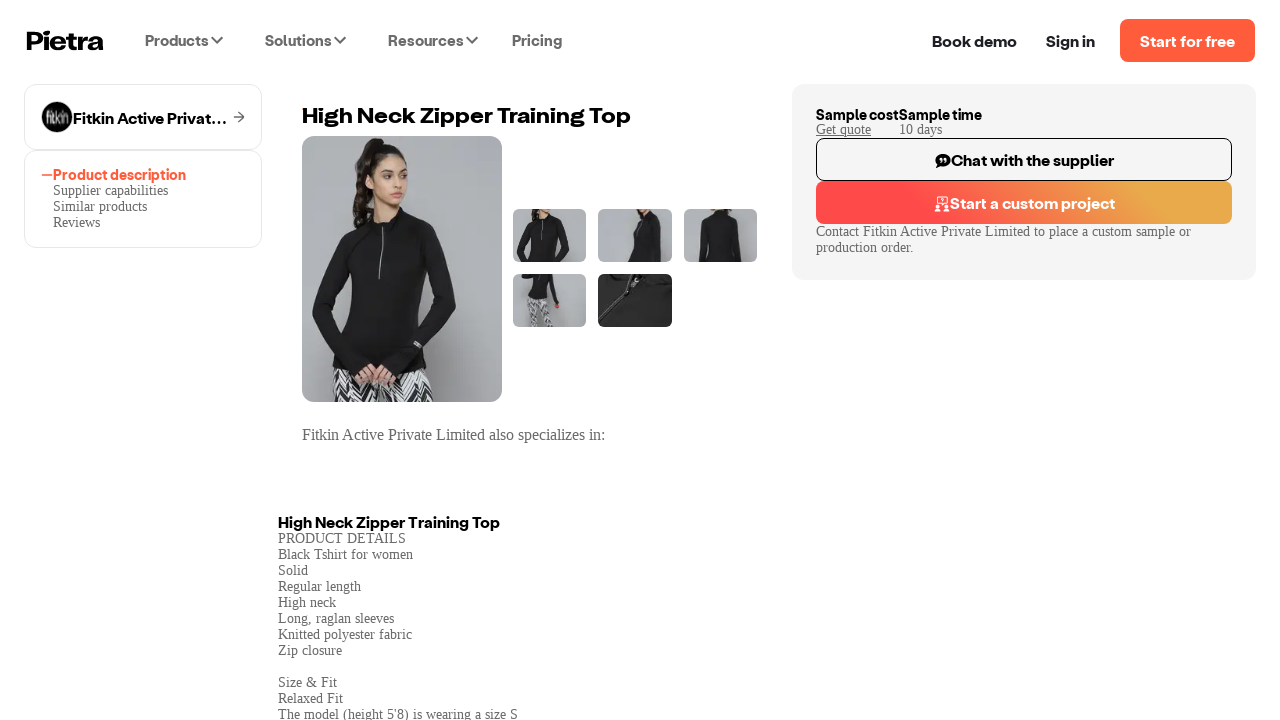

--- FILE ---
content_type: text/html; charset=utf-8
request_url: https://www.pietrastudio.com/sourcing/products/high-neck-zipper-training-top-5f5p
body_size: 17265
content:
<!DOCTYPE html><html lang="en"><head><meta charSet="utf-8"/><meta name="google-site-verification" content="l06Td3J_TNaxRTV30x0y6il60iJxZSxj-4IWylsnJrQ"/><meta property="og:type" content="website"/><meta name="theme-color" content="#ffffff"/><meta name="twitter:card" content="summary_large_image"/><meta name="viewport" content="width=device-width, initial-scale=1, shrink-to-fit=no, user-scalable=yes"/><meta name="mobile-web-app-capable" content="yes"/><meta name="apple-mobile-web-app-title" content="pietra-website"/><link rel="mask-icon" href="https://static.pietrastudio.com/public/file_uploads/321a869e20aa62283f1ba7c562419651.svg" color="#FF5C3C"/><link rel="icon" href="/favicon.ico"/><link rel="apple-touch-icon" sizes="256x256" href="https://static.pietrastudio.com/public/file_uploads/ea654fc8f679ea800871e264a602e86a.png"/><link rel="canonical" href="https://www.pietrastudio.com/sourcing/products/high-neck-zipper-training-top-5f5p"/><title>High Neck Zipper Training Top - Activewear - by Fitkin Active Private Limited | Pietra</title><meta property="og:title" content="High Neck Zipper Training Top - Activewear - by Fitkin Active Private Limited | Pietra"/><meta name="twitter:title" content="High Neck Zipper Training Top - Activewear - by Fitkin Active Private Limited | Pietra"/><meta name="description" content="You will receive: The product you have just designed with your customizations. PRODUCT DETAILS 
Black Tshirt for women
Solid 
Regular length
High neck
Long, ..."/><meta property="og:description" content="You will receive: The product you have just designed with your customizations. PRODUCT DETAILS 
Black Tshirt for women
Solid 
Regular length
High neck
Long, ..."/><meta name="twitter:description" content="You will receive: The product you have just designed with your customizations. PRODUCT DETAILS 
Black Tshirt for women
Solid 
Regular length
High neck
Long, ..."/><meta property="og:url" content="https://www.pietrastudio.com/sourcing/products/high-neck-zipper-training-top-5f5p"/><meta property="twitter:domain" content="https://www.pietrastudio.com/sourcing/products/high-neck-zipper-training-top-5f5p"/><meta property="twitter:url" content="https://www.pietrastudio.com/sourcing/products/high-neck-zipper-training-top-5f5p"/><meta property="og:image" content="https://d151315muslonm.cloudfront.net/public/file_uploads/a918b47aabb5be9e590488444fb8da52.jpg?format=auto&amp;width=382&amp;quality=75"/><meta name="twitter:image" content="https://d151315muslonm.cloudfront.net/public/file_uploads/a918b47aabb5be9e590488444fb8da52.jpg?format=auto&amp;width=382&amp;quality=75"/><meta name="next-head-count" content="23"/><style type="text/css">
            @media not all and (min-width:0px) and (max-width:767.98px){.pietra-at-xs{display:none!important;}}
            @media not all and (min-width:768px) and (max-width:999.98px){.pietra-at-sm{display:none!important;}}
            @media not all and (min-width:1000px) and (max-width:1199.98px){.pietra-at-md{display:none!important;}}
            @media not all and (min-width:1200px){.pietra-at-lg{display:none!important;}}
            @media not all and (max-width:767.98px){.pietra-less-than-sm{display:none!important;}}
            @media not all and (max-width:999.98px){.pietra-less-than-md{display:none!important;}}
            @media not all and (max-width:1199.98px){.pietra-less-than-lg{display:none!important;}}
            @media not all and (min-width:768px){.pietra-greater-than-xs{display:none!important;}}
            @media not all and (min-width:1000px){.pietra-greater-than-sm{display:none!important;}}
            @media not all and (min-width:1200px){.pietra-greater-than-md{display:none!important;}}
            @media not all and (min-width:0px){.pietra-greater-than-or-equal-xs{display:none!important;}}
            @media not all and (min-width:768px){.pietra-greater-than-or-equal-sm{display:none!important;}}
            @media not all and (min-width:1000px){.pietra-greater-than-or-equal-md{display:none!important;}}
            @media not all and (min-width:1200px){.pietra-greater-than-or-equal-lg{display:none!important;}}
            @media not all and (min-width:0px) and (max-width:767.98px){.pietra-between-xs-sm{display:none!important;}}
            @media not all and (min-width:0px) and (max-width:999.98px){.pietra-between-xs-md{display:none!important;}}
            @media not all and (min-width:0px) and (max-width:1199.98px){.pietra-between-xs-lg{display:none!important;}}
            @media not all and (min-width:768px) and (max-width:999.98px){.pietra-between-sm-md{display:none!important;}}
            @media not all and (min-width:768px) and (max-width:1199.98px){.pietra-between-sm-lg{display:none!important;}}
            @media not all and (min-width:1000px) and (max-width:1199.98px){.pietra-between-md-lg{display:none!important;}}
          </style><link rel="preconnect" href="https://static.pietrastudio.com"/><link rel="dns-prefetch" href="https://static.pietrastudio.com"/><link rel="preconnect" href="https://d151315muslonm.cloudfront.net/"/><link rel="dns-prefetch" href="https://d151315muslonm.cloudfront.net/"/><link rel="preconnect" href="https://api.pietrastudio.com"/><link rel="dns-prefetch" href="https://api.pietrastudio.com"/><link rel="preconnect" href="https://dev.visualwebsiteoptimizer.com"/><link rel="dns-prefetch" href="https://dev.visualwebsiteoptimizer.com"/><script id="vwoCode">window._vwo_code||function(){var e=!1,t=window,n=document,i=n.querySelector("#vwoCode"),o="_vwo_782845_settings",r={};try{var s=JSON.parse(localStorage.getItem("_vwo_782845_config"));r=s&&"object"==typeof s?s:{}}catch(a){}var d="session"===r.stT?t.sessionStorage:t.localStorage;code={use_existing_jquery:function(){return"undefined"!=typeof use_existing_jquery?use_existing_jquery:void 0},library_tolerance:function(){return"undefined"!=typeof library_tolerance?library_tolerance:void 0},settings_tolerance:function(){return r.sT||2e3},hide_element_style:function(){return"{"+(r.hES||"opacity:0 !important;filter:alpha(opacity=0) !important;background:none !important")+"}"},hide_element:function(){return"string"==typeof r.hE?r.hE:"body"},getVersion:function(){return 2},finish:function(){if(!e){e=!0;var t=n.getElementById("_vis_opt_path_hides");t&&t.parentNode.removeChild(t)}},finished:function(){return e},load:function(e){var i=this.getSettings(),r=n.createElement("script");i?(r.textContent=i,n.getElementsByTagName("head")[0].appendChild(r),(!t.VWO||VWO.caE)&&(d.removeItem(o),this.load(e))):(r.fetchPriority="high",r.src=e,r.type="text/javascript",r.onerror=function(){t._vwo_code.finish()},n.getElementsByTagName("head")[0].appendChild(r))},getSettings:function(){try{var e=d.getItem(o);if(!e)return;if(e=JSON.parse(e),Date.now()>e.e){d.removeItem(o);return}return e.s}catch(t){return}},init:function(){if(!(n.URL.indexOf("__vwo_disable__")>-1)){var e=this.settings_tolerance();t._vwo_settings_timer=setTimeout(function(){t._vwo_code.finish(),d.removeItem(o)},e);var r=n.currentScript,s=n.createElement("style"),a=this.hide_element(),c=r&&!r.async&&a?a+this.hide_element_style():"",h=n.getElementsByTagName("head")[0];s.setAttribute("id","_vis_opt_path_hides"),i&&s.setAttribute("nonce",i.nonce),s.setAttribute("type","text/css"),s.styleSheet?s.styleSheet.cssText=c:s.appendChild(n.createTextNode(c)),h.appendChild(s),this.load("https://dev.visualwebsiteoptimizer.com/j.php?a=782845&u="+encodeURIComponent(n.URL)+"&vn=2")}}},t._vwo_code=code,code.init()}(),function(){var e=window;function t(){if(e._vwo_code){var n=t.hidingStyle=document.getElementById("_vis_opt_path_hides")||t.hidingStyle;e._vwo_code.finished()||_vwo_code.libExecuted||e.VWO&&VWO.dNR||(document.getElementById("_vis_opt_path_hides")||document.getElementsByTagName("head")[0].appendChild(n),requestAnimationFrame(t))}}t()}();</script><link rel="preload" href="https://static.pietrastudio.com/landing-pages/_next/static/css/149c13ab8934b76c.css" as="style"/><link rel="stylesheet" href="https://static.pietrastudio.com/landing-pages/_next/static/css/149c13ab8934b76c.css" data-n-g=""/><link rel="preload" href="https://static.pietrastudio.com/landing-pages/_next/static/css/54745eee8d2ba72c.css" as="style"/><link rel="stylesheet" href="https://static.pietrastudio.com/landing-pages/_next/static/css/54745eee8d2ba72c.css" data-n-p=""/><link rel="preload" href="https://static.pietrastudio.com/landing-pages/_next/static/css/cecb4386231e7034.css" as="style"/><link rel="stylesheet" href="https://static.pietrastudio.com/landing-pages/_next/static/css/cecb4386231e7034.css"/><link rel="preload" href="https://static.pietrastudio.com/landing-pages/_next/static/css/78271d8903bb0504.css" as="style"/><link rel="stylesheet" href="https://static.pietrastudio.com/landing-pages/_next/static/css/78271d8903bb0504.css"/><link rel="preload" href="https://static.pietrastudio.com/landing-pages/_next/static/css/0b86532153ff220c.css" as="style"/><link rel="stylesheet" href="https://static.pietrastudio.com/landing-pages/_next/static/css/0b86532153ff220c.css"/><link rel="preload" href="https://static.pietrastudio.com/landing-pages/_next/static/css/8d41a941a605198d.css" as="style"/><link rel="stylesheet" href="https://static.pietrastudio.com/landing-pages/_next/static/css/8d41a941a605198d.css"/><link rel="preload" href="https://static.pietrastudio.com/landing-pages/_next/static/css/7e7a36345ce65a88.css" as="style"/><link rel="stylesheet" href="https://static.pietrastudio.com/landing-pages/_next/static/css/7e7a36345ce65a88.css"/><link rel="preload" href="https://static.pietrastudio.com/landing-pages/_next/static/css/61e80dda6b43f286.css" as="style"/><link rel="stylesheet" href="https://static.pietrastudio.com/landing-pages/_next/static/css/61e80dda6b43f286.css"/><link rel="preload" href="https://static.pietrastudio.com/landing-pages/_next/static/css/02daf8ed9cc3eaf1.css" as="style"/><link rel="stylesheet" href="https://static.pietrastudio.com/landing-pages/_next/static/css/02daf8ed9cc3eaf1.css"/><link rel="preload" href="https://static.pietrastudio.com/landing-pages/_next/static/css/c054e26a3b6bacc2.css" as="style"/><link rel="stylesheet" href="https://static.pietrastudio.com/landing-pages/_next/static/css/c054e26a3b6bacc2.css"/><noscript data-n-css=""></noscript><script defer="" nomodule="" src="https://static.pietrastudio.com/landing-pages/_next/static/chunks/polyfills-42372ed130431b0a.js"></script><script defer="" src="https://static.pietrastudio.com/landing-pages/_next/static/chunks/6639.1bacee5063bd1605.js"></script><script defer="" src="https://static.pietrastudio.com/landing-pages/_next/static/chunks/3890-d730ccf2fbd3abca.js"></script><script defer="" src="https://static.pietrastudio.com/landing-pages/_next/static/chunks/8319.807a927fbc5319fb.js"></script><script defer="" src="https://static.pietrastudio.com/landing-pages/_next/static/chunks/4509.4b24c2fc0cc16af1.js"></script><script defer="" src="https://static.pietrastudio.com/landing-pages/_next/static/chunks/7174-6abb68105a6184b6.js"></script><script defer="" src="https://static.pietrastudio.com/landing-pages/_next/static/chunks/5642.fcfa3cac7d0a27e6.js"></script><script defer="" src="https://static.pietrastudio.com/landing-pages/_next/static/chunks/9516.afd84565371eda8f.js"></script><script defer="" src="https://static.pietrastudio.com/landing-pages/_next/static/chunks/8024.66f8697a7a687951.js"></script><script defer="" src="https://static.pietrastudio.com/landing-pages/_next/static/chunks/8232.621471ce2dfc0f49.js"></script><script defer="" src="https://static.pietrastudio.com/landing-pages/_next/static/chunks/8417-c7e2693c9ca4787d.js"></script><script defer="" src="https://static.pietrastudio.com/landing-pages/_next/static/chunks/4235-2894ee2091153105.js"></script><script defer="" src="https://static.pietrastudio.com/landing-pages/_next/static/chunks/8851.fbd2bcd0d99c88ca.js"></script><script src="https://static.pietrastudio.com/landing-pages/_next/static/chunks/webpack-8cc9fed93f365b1e.js" defer=""></script><script src="https://static.pietrastudio.com/landing-pages/_next/static/chunks/framework-945b357d4a851f4b.js" defer=""></script><script src="https://static.pietrastudio.com/landing-pages/_next/static/chunks/main-03934c33887517f7.js" defer=""></script><script src="https://static.pietrastudio.com/landing-pages/_next/static/chunks/pages/_app-8a25cc973eab5d07.js" defer=""></script><script src="https://static.pietrastudio.com/landing-pages/_next/static/chunks/5086-0a500b44df3050f6.js" defer=""></script><script src="https://static.pietrastudio.com/landing-pages/_next/static/chunks/4853-f3afab95fae20e7a.js" defer=""></script><script src="https://static.pietrastudio.com/landing-pages/_next/static/chunks/3112-e49b049a68ab38fd.js" defer=""></script><script src="https://static.pietrastudio.com/landing-pages/_next/static/chunks/504-eb5bb745c551856e.js" defer=""></script><script src="https://static.pietrastudio.com/landing-pages/_next/static/chunks/1649-4609ff30f4983e8b.js" defer=""></script><script src="https://static.pietrastudio.com/landing-pages/_next/static/chunks/2331-c253a1888b7646a7.js" defer=""></script><script src="https://static.pietrastudio.com/landing-pages/_next/static/chunks/5830-86f8266ff1ea0716.js" defer=""></script><script src="https://static.pietrastudio.com/landing-pages/_next/static/chunks/8181-939597e6eb13be7f.js" defer=""></script><script src="https://static.pietrastudio.com/landing-pages/_next/static/chunks/pages/sourcing/products/%5Bhandle%5D/%5B%5B...device%5D%5D-b5fe820ea43b798a.js" defer=""></script><script src="https://static.pietrastudio.com/landing-pages/_next/static/uCx98wWHvPOMqrKnFlkiE/_buildManifest.js" defer=""></script><script src="https://static.pietrastudio.com/landing-pages/_next/static/uCx98wWHvPOMqrKnFlkiE/_ssgManifest.js" defer=""></script></head><body><div id="__next"><div class="css-w43aoh pietra-app"><link rel="preload" fetchPriority="high" as="image" href="https://d151315muslonm.cloudfront.net/public/file_uploads/a918b47aabb5be9e590488444fb8da52.jpg?format=auto&amp;width=382&amp;quality=75"/><div class="pietra-layout" id="pietra-layout-root"><div class="pietra-header light"><div><div class=""><div class="pietra-header-container"><div class="nav-menu-desktop-mask"></div><div class="nav-menu-desktop"></div><div class="header-left"><a class="logo" href="/"><img alt="Pietra" title="Pietra" loading="eager" width="80" height="21" decoding="async" data-nimg="1" style="color:transparent" srcSet="https://static.pietrastudio.com/images/header/small-logo.svg 1x, https://static.pietrastudio.com/images/header/small-logo.svg 2x" src="https://static.pietrastudio.com/images/header/small-logo.svg"/></a><span class="custom-menu-trigger"><span>Products</span><div class="dropdown-arrow"></div></span><span class="custom-menu-trigger"><span>Solutions</span><div class="dropdown-arrow"></div></span><span class="custom-menu-trigger"><span>Resources</span><div class="dropdown-arrow"></div></span><a class="pricing" href="/plans-and-pricing">Pricing</a></div><div class="header-right"><div class="nav-button demo"><span class="preview-pietra">Book demo</span></div><a target="_blank" class="nav-button signin" href="https://creators.pietrastudio.com">Sign in</a><a class="button-wrap" href="/sell-on-pietra/register">Start for free</a></div></div></div></div></div><main class=""><div class="catalog-item-page-container"><div class="content-container content-container-desktop"><div class="navigation-panel"><a class="supplier-name-box" href="/sourcing/suppliers/fitkin-active-private-limited"><img alt="avatar" loading="lazy" width="32" height="32" decoding="async" data-nimg="1" class="avatar-img" style="color:transparent" srcSet="https://d151315muslonm.cloudfront.net/public/file_uploads/63aeeefed77758be6db0e41c79da584b.jpg?format=auto&amp;width=32&amp;quality=75 1x, https://d151315muslonm.cloudfront.net/public/file_uploads/63aeeefed77758be6db0e41c79da584b.jpg?format=auto&amp;width=64&amp;quality=75 2x" src="https://d151315muslonm.cloudfront.net/public/file_uploads/63aeeefed77758be6db0e41c79da584b.jpg?format=auto&amp;width=64&amp;quality=75"/><span class="supplier-name">Fitkin Active Private Limited</span><svg width="12" height="13" viewBox="0 0 12 13" fill="none" xmlns="http://www.w3.org/2000/svg"><g clip-path="url(#clip0_30621_739)"><path d="M12 6.48163C11.9996 6.3114 11.963 6.1432 11.8928 5.98809C11.8226 5.83299 11.7203 5.6945 11.5926 5.58174L5.99725 0.66285C5.85271 0.544669 5.66789 0.48715 5.48173 0.502415C5.29556 0.51768 5.1226 0.604537 4.9993 0.74468C4.876 0.884824 4.81198 1.06731 4.82074 1.25367C4.8295 1.44004 4.91035 1.61573 5.04626 1.74372L9.36926 5.54325C9.38822 5.56005 9.40162 5.5822 9.40769 5.60678C9.41377 5.63136 9.41223 5.6572 9.40328 5.68089C9.39432 5.70457 9.37838 5.72498 9.35756 5.73941C9.33674 5.75385 9.31202 5.76163 9.28667 5.76172H0.720751C0.529596 5.76172 0.34627 5.83757 0.211103 5.97258C0.075936 6.10759 0 6.2907 0 6.48163C0 6.67256 0.075936 6.85568 0.211103 6.99068C0.34627 7.12569 0.529596 7.20154 0.720751 7.20154H9.28517C9.31051 7.20179 9.33518 7.20967 9.35594 7.22417C9.37671 7.23867 9.3926 7.2591 9.40153 7.28278C9.41046 7.30647 9.41201 7.33229 9.40599 7.35687C9.39996 7.38145 9.38664 7.40364 9.36776 7.42052L5.04475 11.22C4.96915 11.281 4.90668 11.3567 4.86109 11.4424C4.81551 11.5281 4.78775 11.6222 4.77949 11.7189C4.77123 11.8156 4.78264 11.913 4.81304 12.0052C4.84343 12.0974 4.89218 12.1825 4.95635 12.2554C5.02052 12.3283 5.09879 12.3875 5.18645 12.4294C5.27411 12.4714 5.36935 12.4951 5.46645 12.4993C5.56354 12.5035 5.66048 12.4881 5.75144 12.4539C5.8424 12.4197 5.9255 12.3675 5.99575 12.3004L11.5921 7.38152C11.7199 7.26885 11.8223 7.13039 11.8927 6.97527C11.963 6.82015 11.9996 6.65191 12 6.48163Z" fill="#6B6B6B"></path></g><defs><clipPath id="clip0_30621_739"><rect width="12" height="12" fill="white" transform="translate(0 0.5)"></rect></clipPath></defs></svg></a><div class="section bordered"><div class="steps"><div class="tab selected"><img alt="tab" loading="lazy" width="12" height="12" decoding="async" data-nimg="1" style="color:transparent" srcSet="https://static.pietrastudio.com/images/sourcing/selected-tab.svg 1x, https://static.pietrastudio.com/images/sourcing/selected-tab.svg 2x" src="https://static.pietrastudio.com/images/sourcing/selected-tab.svg"/><span>Product description</span></div><div class="tab"><img alt="tab" loading="lazy" width="12" height="12" decoding="async" data-nimg="1" style="color:transparent" srcSet="https://static.pietrastudio.com/images/sourcing/selected-tab.svg 1x, https://static.pietrastudio.com/images/sourcing/selected-tab.svg 2x" src="https://static.pietrastudio.com/images/sourcing/selected-tab.svg"/><span>Supplier capabilities</span></div><div class="tab"><img alt="tab" loading="lazy" width="12" height="12" decoding="async" data-nimg="1" style="color:transparent" srcSet="https://static.pietrastudio.com/images/sourcing/selected-tab.svg 1x, https://static.pietrastudio.com/images/sourcing/selected-tab.svg 2x" src="https://static.pietrastudio.com/images/sourcing/selected-tab.svg"/><span>Similar products</span></div><div class="tab"><img alt="tab" loading="lazy" width="12" height="12" decoding="async" data-nimg="1" style="color:transparent" srcSet="https://static.pietrastudio.com/images/sourcing/selected-tab.svg 1x, https://static.pietrastudio.com/images/sourcing/selected-tab.svg 2x" src="https://static.pietrastudio.com/images/sourcing/selected-tab.svg"/><span>Reviews</span></div></div></div></div><div class="product-content"><div class="hero"><h1 class="title">High Neck Zipper Training Top</h1><div class="image-thumbnails"><div class="image-with-thumbnails" id="pdp-description-section-id"><div class="selected-image-container"><img alt="thumbnails" fetchpriority="high" loading="eager" width="240" height="240" decoding="async" data-nimg="1" class="selected-image" style="color:transparent" sizes="(min-width: 1116px and max-width:1280px) 240px,(min-width: 1440px) 240px, 200px" srcSet="https://d151315muslonm.cloudfront.net/public/file_uploads/a918b47aabb5be9e590488444fb8da52.jpg?format=auto&amp;width=16&amp;quality=75 16w, https://d151315muslonm.cloudfront.net/public/file_uploads/a918b47aabb5be9e590488444fb8da52.jpg?format=auto&amp;width=32&amp;quality=75 32w, https://d151315muslonm.cloudfront.net/public/file_uploads/a918b47aabb5be9e590488444fb8da52.jpg?format=auto&amp;width=48&amp;quality=75 48w, https://d151315muslonm.cloudfront.net/public/file_uploads/a918b47aabb5be9e590488444fb8da52.jpg?format=auto&amp;width=64&amp;quality=75 64w, https://d151315muslonm.cloudfront.net/public/file_uploads/a918b47aabb5be9e590488444fb8da52.jpg?format=auto&amp;width=96&amp;quality=75 96w, https://d151315muslonm.cloudfront.net/public/file_uploads/a918b47aabb5be9e590488444fb8da52.jpg?format=auto&amp;width=128&amp;quality=75 128w, https://d151315muslonm.cloudfront.net/public/file_uploads/a918b47aabb5be9e590488444fb8da52.jpg?format=auto&amp;width=256&amp;quality=75 256w, https://d151315muslonm.cloudfront.net/public/file_uploads/a918b47aabb5be9e590488444fb8da52.jpg?format=auto&amp;width=384&amp;quality=75 384w, https://d151315muslonm.cloudfront.net/public/file_uploads/a918b47aabb5be9e590488444fb8da52.jpg?format=auto&amp;width=640&amp;quality=75 640w, https://d151315muslonm.cloudfront.net/public/file_uploads/a918b47aabb5be9e590488444fb8da52.jpg?format=auto&amp;width=750&amp;quality=75 750w, https://d151315muslonm.cloudfront.net/public/file_uploads/a918b47aabb5be9e590488444fb8da52.jpg?format=auto&amp;width=828&amp;quality=75 828w, https://d151315muslonm.cloudfront.net/public/file_uploads/a918b47aabb5be9e590488444fb8da52.jpg?format=auto&amp;width=1080&amp;quality=75 1080w, https://d151315muslonm.cloudfront.net/public/file_uploads/a918b47aabb5be9e590488444fb8da52.jpg?format=auto&amp;width=1200&amp;quality=75 1200w, https://d151315muslonm.cloudfront.net/public/file_uploads/a918b47aabb5be9e590488444fb8da52.jpg?format=auto&amp;width=1920&amp;quality=75 1920w, https://d151315muslonm.cloudfront.net/public/file_uploads/a918b47aabb5be9e590488444fb8da52.jpg?format=auto&amp;width=2048&amp;quality=75 2048w, https://d151315muslonm.cloudfront.net/public/file_uploads/a918b47aabb5be9e590488444fb8da52.jpg?format=auto&amp;width=3840&amp;quality=75 3840w" src="https://d151315muslonm.cloudfront.net/public/file_uploads/a918b47aabb5be9e590488444fb8da52.jpg?format=auto&amp;width=3840&amp;quality=75"/></div><div class="carousel-container"><div class="carousel"><div class="slick-slider slider slick-initialized"><div class="slick-list"><div class="slick-track" style="width:100%;left:0%"><div data-index="0" class="slick-slide slick-active slick-current" tabindex="-1" aria-hidden="false" style="outline:none;width:33.333333333333336%"><div><img alt="thumbnails" fetchpriority="low" loading="lazy" width="96" height="88" decoding="async" data-nimg="1" class="thumbnail-image" style="color:transparent" srcSet="https://d151315muslonm.cloudfront.net/public/file_uploads/a918b47aabb5be9e590488444fb8da52.jpg?format=auto&amp;width=96&amp;quality=75 1x, https://d151315muslonm.cloudfront.net/public/file_uploads/a918b47aabb5be9e590488444fb8da52.jpg?format=auto&amp;width=256&amp;quality=75 2x" src="https://d151315muslonm.cloudfront.net/public/file_uploads/a918b47aabb5be9e590488444fb8da52.jpg?format=auto&amp;width=256&amp;quality=75"/></div><div><img alt="thumbnails" fetchpriority="low" loading="lazy" width="96" height="88" decoding="async" data-nimg="1" class="thumbnail-image" style="color:transparent" srcSet="https://d151315muslonm.cloudfront.net/public/file_uploads/5eb59401fe86c225eebd4f58b0c25428.jpg?format=auto&amp;width=96&amp;quality=75 1x, https://d151315muslonm.cloudfront.net/public/file_uploads/5eb59401fe86c225eebd4f58b0c25428.jpg?format=auto&amp;width=256&amp;quality=75 2x" src="https://d151315muslonm.cloudfront.net/public/file_uploads/5eb59401fe86c225eebd4f58b0c25428.jpg?format=auto&amp;width=256&amp;quality=75"/></div></div><div data-index="1" class="slick-slide slick-active" tabindex="-1" aria-hidden="false" style="outline:none;width:33.333333333333336%"><div><img alt="thumbnails" fetchpriority="low" loading="lazy" width="96" height="88" decoding="async" data-nimg="1" class="thumbnail-image" style="color:transparent" srcSet="https://d151315muslonm.cloudfront.net/public/file_uploads/1204ce5582f77e361e5316c0ae827eb3.jpg?format=auto&amp;width=96&amp;quality=75 1x, https://d151315muslonm.cloudfront.net/public/file_uploads/1204ce5582f77e361e5316c0ae827eb3.jpg?format=auto&amp;width=256&amp;quality=75 2x" src="https://d151315muslonm.cloudfront.net/public/file_uploads/1204ce5582f77e361e5316c0ae827eb3.jpg?format=auto&amp;width=256&amp;quality=75"/></div><div><img alt="thumbnails" fetchpriority="low" loading="lazy" width="96" height="88" decoding="async" data-nimg="1" class="thumbnail-image" style="color:transparent" srcSet="https://d151315muslonm.cloudfront.net/public/file_uploads/e82648208e79cf9beff81c596639d4e2.jpg?format=auto&amp;width=96&amp;quality=75 1x, https://d151315muslonm.cloudfront.net/public/file_uploads/e82648208e79cf9beff81c596639d4e2.jpg?format=auto&amp;width=256&amp;quality=75 2x" src="https://d151315muslonm.cloudfront.net/public/file_uploads/e82648208e79cf9beff81c596639d4e2.jpg?format=auto&amp;width=256&amp;quality=75"/></div></div><div data-index="2" class="slick-slide slick-active" tabindex="-1" aria-hidden="false" style="outline:none;width:33.333333333333336%"><div><img alt="thumbnails" fetchpriority="low" loading="lazy" width="96" height="88" decoding="async" data-nimg="1" class="thumbnail-image" style="color:transparent" srcSet="https://d151315muslonm.cloudfront.net/public/file_uploads/7a7c6c9bf18d89696dda91133645a428.jpg?format=auto&amp;width=96&amp;quality=75 1x, https://d151315muslonm.cloudfront.net/public/file_uploads/7a7c6c9bf18d89696dda91133645a428.jpg?format=auto&amp;width=256&amp;quality=75 2x" src="https://d151315muslonm.cloudfront.net/public/file_uploads/7a7c6c9bf18d89696dda91133645a428.jpg?format=auto&amp;width=256&amp;quality=75"/></div><div></div></div></div></div></div></div></div></div></div><div class="supplier-badges-box"><div class="label"><a href="/sourcing/suppliers/fitkin-active-private-limited"><span>Fitkin Active Private Limited</span> also specializes in:</a></div><div class="badges"></div></div></div><style>.responsive-content-qka31sp-0 { display: none !important; }@media (max-width: 1279px) { .responsive-content-qka31sp-0 { display: block !important; } }</style><div class="responsive-content-qka31sp-0"><div class="action-cards"><div class="card ideas-card"><div class="icon"><img alt="icon" loading="lazy" width="32" height="32" decoding="async" data-nimg="1" style="color:transparent" srcSet="https://d151315muslonm.cloudfront.net/public/file_uploads/859c23d7671966f1faeca50c66e354a2.png?format=auto&amp;width=32&amp;quality=75 1x, https://d151315muslonm.cloudfront.net/public/file_uploads/859c23d7671966f1faeca50c66e354a2.png?format=auto&amp;width=64&amp;quality=75 2x" src="https://d151315muslonm.cloudfront.net/public/file_uploads/859c23d7671966f1faeca50c66e354a2.png?format=auto&amp;width=64&amp;quality=75"/><svg width="12" height="13" viewBox="0 0 12 13" fill="none" xmlns="http://www.w3.org/2000/svg"><g clip-path="url(#clip0_30621_739)"><path d="M12 6.48163C11.9996 6.3114 11.963 6.1432 11.8928 5.98809C11.8226 5.83299 11.7203 5.6945 11.5926 5.58174L5.99725 0.66285C5.85271 0.544669 5.66789 0.48715 5.48173 0.502415C5.29556 0.51768 5.1226 0.604537 4.9993 0.74468C4.876 0.884824 4.81198 1.06731 4.82074 1.25367C4.8295 1.44004 4.91035 1.61573 5.04626 1.74372L9.36926 5.54325C9.38822 5.56005 9.40162 5.5822 9.40769 5.60678C9.41377 5.63136 9.41223 5.6572 9.40328 5.68089C9.39432 5.70457 9.37838 5.72498 9.35756 5.73941C9.33674 5.75385 9.31202 5.76163 9.28667 5.76172H0.720751C0.529596 5.76172 0.34627 5.83757 0.211103 5.97258C0.075936 6.10759 0 6.2907 0 6.48163C0 6.67256 0.075936 6.85568 0.211103 6.99068C0.34627 7.12569 0.529596 7.20154 0.720751 7.20154H9.28517C9.31051 7.20179 9.33518 7.20967 9.35594 7.22417C9.37671 7.23867 9.3926 7.2591 9.40153 7.28278C9.41046 7.30647 9.41201 7.33229 9.40599 7.35687C9.39996 7.38145 9.38664 7.40364 9.36776 7.42052L5.04475 11.22C4.96915 11.281 4.90668 11.3567 4.86109 11.4424C4.81551 11.5281 4.78775 11.6222 4.77949 11.7189C4.77123 11.8156 4.78264 11.913 4.81304 12.0052C4.84343 12.0974 4.89218 12.1825 4.95635 12.2554C5.02052 12.3283 5.09879 12.3875 5.18645 12.4294C5.27411 12.4714 5.36935 12.4951 5.46645 12.4993C5.56354 12.5035 5.66048 12.4881 5.75144 12.4539C5.8424 12.4197 5.9255 12.3675 5.99575 12.3004L11.5921 7.38152C11.7199 7.26885 11.8223 7.13039 11.8927 6.97527C11.963 6.82015 11.9996 6.65191 12 6.48163Z" fill="#6B6B6B"></path></g><defs><clipPath id="clip0_30621_739"><rect width="12" height="12" fill="white" transform="translate(0 0.5)"></rect></clipPath></defs></svg></div><div class="title"><span>Get design ideas</span><svg width="12" height="13" viewBox="0 0 12 13" fill="none" xmlns="http://www.w3.org/2000/svg"><g clip-path="url(#clip0_30621_739)"><path d="M12 6.48163C11.9996 6.3114 11.963 6.1432 11.8928 5.98809C11.8226 5.83299 11.7203 5.6945 11.5926 5.58174L5.99725 0.66285C5.85271 0.544669 5.66789 0.48715 5.48173 0.502415C5.29556 0.51768 5.1226 0.604537 4.9993 0.74468C4.876 0.884824 4.81198 1.06731 4.82074 1.25367C4.8295 1.44004 4.91035 1.61573 5.04626 1.74372L9.36926 5.54325C9.38822 5.56005 9.40162 5.5822 9.40769 5.60678C9.41377 5.63136 9.41223 5.6572 9.40328 5.68089C9.39432 5.70457 9.37838 5.72498 9.35756 5.73941C9.33674 5.75385 9.31202 5.76163 9.28667 5.76172H0.720751C0.529596 5.76172 0.34627 5.83757 0.211103 5.97258C0.075936 6.10759 0 6.2907 0 6.48163C0 6.67256 0.075936 6.85568 0.211103 6.99068C0.34627 7.12569 0.529596 7.20154 0.720751 7.20154H9.28517C9.31051 7.20179 9.33518 7.20967 9.35594 7.22417C9.37671 7.23867 9.3926 7.2591 9.40153 7.28278C9.41046 7.30647 9.41201 7.33229 9.40599 7.35687C9.39996 7.38145 9.38664 7.40364 9.36776 7.42052L5.04475 11.22C4.96915 11.281 4.90668 11.3567 4.86109 11.4424C4.81551 11.5281 4.78775 11.6222 4.77949 11.7189C4.77123 11.8156 4.78264 11.913 4.81304 12.0052C4.84343 12.0974 4.89218 12.1825 4.95635 12.2554C5.02052 12.3283 5.09879 12.3875 5.18645 12.4294C5.27411 12.4714 5.36935 12.4951 5.46645 12.4993C5.56354 12.5035 5.66048 12.4881 5.75144 12.4539C5.8424 12.4197 5.9255 12.3675 5.99575 12.3004L11.5921 7.38152C11.7199 7.26885 11.8223 7.13039 11.8927 6.97527C11.963 6.82015 11.9996 6.65191 12 6.48163Z" fill="#6B6B6B"></path></g><defs><clipPath id="clip0_30621_739"><rect width="12" height="12" fill="white" transform="translate(0 0.5)"></rect></clipPath></defs></svg></div><div class="body">Use AI to create variations of this product and send to this factory.</div></div><div class="card intercom-card talk-to-specialist-action"><div class="icon"><img alt="help" loading="lazy" width="32" height="32" decoding="async" data-nimg="1" style="color:transparent" srcSet="https://d151315muslonm.cloudfront.net/public/file_uploads/f98dda6ff5e6d8c21f1cf59798286b00.png?format=auto&amp;width=32&amp;quality=75 1x, https://d151315muslonm.cloudfront.net/public/file_uploads/f98dda6ff5e6d8c21f1cf59798286b00.png?format=auto&amp;width=64&amp;quality=75 2x" src="https://d151315muslonm.cloudfront.net/public/file_uploads/f98dda6ff5e6d8c21f1cf59798286b00.png?format=auto&amp;width=64&amp;quality=75"/><svg width="12" height="13" viewBox="0 0 12 13" fill="none" xmlns="http://www.w3.org/2000/svg"><g clip-path="url(#clip0_30621_739)"><path d="M12 6.48163C11.9996 6.3114 11.963 6.1432 11.8928 5.98809C11.8226 5.83299 11.7203 5.6945 11.5926 5.58174L5.99725 0.66285C5.85271 0.544669 5.66789 0.48715 5.48173 0.502415C5.29556 0.51768 5.1226 0.604537 4.9993 0.74468C4.876 0.884824 4.81198 1.06731 4.82074 1.25367C4.8295 1.44004 4.91035 1.61573 5.04626 1.74372L9.36926 5.54325C9.38822 5.56005 9.40162 5.5822 9.40769 5.60678C9.41377 5.63136 9.41223 5.6572 9.40328 5.68089C9.39432 5.70457 9.37838 5.72498 9.35756 5.73941C9.33674 5.75385 9.31202 5.76163 9.28667 5.76172H0.720751C0.529596 5.76172 0.34627 5.83757 0.211103 5.97258C0.075936 6.10759 0 6.2907 0 6.48163C0 6.67256 0.075936 6.85568 0.211103 6.99068C0.34627 7.12569 0.529596 7.20154 0.720751 7.20154H9.28517C9.31051 7.20179 9.33518 7.20967 9.35594 7.22417C9.37671 7.23867 9.3926 7.2591 9.40153 7.28278C9.41046 7.30647 9.41201 7.33229 9.40599 7.35687C9.39996 7.38145 9.38664 7.40364 9.36776 7.42052L5.04475 11.22C4.96915 11.281 4.90668 11.3567 4.86109 11.4424C4.81551 11.5281 4.78775 11.6222 4.77949 11.7189C4.77123 11.8156 4.78264 11.913 4.81304 12.0052C4.84343 12.0974 4.89218 12.1825 4.95635 12.2554C5.02052 12.3283 5.09879 12.3875 5.18645 12.4294C5.27411 12.4714 5.36935 12.4951 5.46645 12.4993C5.56354 12.5035 5.66048 12.4881 5.75144 12.4539C5.8424 12.4197 5.9255 12.3675 5.99575 12.3004L11.5921 7.38152C11.7199 7.26885 11.8223 7.13039 11.8927 6.97527C11.963 6.82015 11.9996 6.65191 12 6.48163Z" fill="#6B6B6B"></path></g><defs><clipPath id="clip0_30621_739"><rect width="12" height="12" fill="white" transform="translate(0 0.5)"></rect></clipPath></defs></svg></div><div class="title"><span>Get help from a pro</span><svg width="12" height="13" viewBox="0 0 12 13" fill="none" xmlns="http://www.w3.org/2000/svg"><g clip-path="url(#clip0_30621_739)"><path d="M12 6.48163C11.9996 6.3114 11.963 6.1432 11.8928 5.98809C11.8226 5.83299 11.7203 5.6945 11.5926 5.58174L5.99725 0.66285C5.85271 0.544669 5.66789 0.48715 5.48173 0.502415C5.29556 0.51768 5.1226 0.604537 4.9993 0.74468C4.876 0.884824 4.81198 1.06731 4.82074 1.25367C4.8295 1.44004 4.91035 1.61573 5.04626 1.74372L9.36926 5.54325C9.38822 5.56005 9.40162 5.5822 9.40769 5.60678C9.41377 5.63136 9.41223 5.6572 9.40328 5.68089C9.39432 5.70457 9.37838 5.72498 9.35756 5.73941C9.33674 5.75385 9.31202 5.76163 9.28667 5.76172H0.720751C0.529596 5.76172 0.34627 5.83757 0.211103 5.97258C0.075936 6.10759 0 6.2907 0 6.48163C0 6.67256 0.075936 6.85568 0.211103 6.99068C0.34627 7.12569 0.529596 7.20154 0.720751 7.20154H9.28517C9.31051 7.20179 9.33518 7.20967 9.35594 7.22417C9.37671 7.23867 9.3926 7.2591 9.40153 7.28278C9.41046 7.30647 9.41201 7.33229 9.40599 7.35687C9.39996 7.38145 9.38664 7.40364 9.36776 7.42052L5.04475 11.22C4.96915 11.281 4.90668 11.3567 4.86109 11.4424C4.81551 11.5281 4.78775 11.6222 4.77949 11.7189C4.77123 11.8156 4.78264 11.913 4.81304 12.0052C4.84343 12.0974 4.89218 12.1825 4.95635 12.2554C5.02052 12.3283 5.09879 12.3875 5.18645 12.4294C5.27411 12.4714 5.36935 12.4951 5.46645 12.4993C5.56354 12.5035 5.66048 12.4881 5.75144 12.4539C5.8424 12.4197 5.9255 12.3675 5.99575 12.3004L11.5921 7.38152C11.7199 7.26885 11.8223 7.13039 11.8927 6.97527C11.963 6.82015 11.9996 6.65191 12 6.48163Z" fill="#6B6B6B"></path></g><defs><clipPath id="clip0_30621_739"><rect width="12" height="12" fill="white" transform="translate(0 0.5)"></rect></clipPath></defs></svg></div><div class="body">Ask a Pietra pro how to decide if you want to work with a factory</div></div></div></div><div class="sample-builder-section" id="sample-quantity-selector"><div class="inner"><div class="product-details-title collapsed">Order samples</div><div class="sample-pricing-info"><div class="section"><h2 class="title">Sample cost</h2><span class="data"><a href="/sourcing/suppliers/fitkin-active-private-limited"><span>Get quote</span></a></span></div><div class="section"><h2 class="title">Sample time</h2><span class="data">10<!-- --> day<!-- -->s</span></div></div><div class="action-button-container"><div class="btn chat-with-supplier-btn"><svg width="12" height="12" viewBox="0 0 40 40" xmlns="http://www.w3.org/2000/svg"><path fill="black" d="M19.9997 2.29167C9.4697 2.29167 0.901367 9.35167 0.901367 18.0283C0.933162 20.1126 1.42099 22.1646 2.33057 24.0402C3.24014 25.9158 4.54941 27.5695 6.16637 28.885L2.3597 36.5C2.28239 36.6546 2.25508 36.8295 2.28156 37.0003C2.30804 37.1711 2.38699 37.3295 2.50748 37.4535C2.62797 37.5774 2.78403 37.6609 2.95404 37.6922C3.12406 37.7235 3.2996 37.7012 3.45637 37.6283L13.6664 32.8767C15.7254 33.468 17.8575 33.7659 19.9997 33.7617C30.5314 33.7617 39.098 26.7033 39.098 18.0283C39.098 9.35334 30.5314 2.29167 19.9997 2.29167ZM28.7497 19.7917C28.7484 21.0068 28.2651 22.1719 27.4058 23.0311C26.5466 23.8904 25.3815 24.3737 24.1664 24.375C23.8348 24.375 23.5169 24.2433 23.2825 24.0089C23.0481 23.7745 22.9164 23.4565 22.9164 23.125C22.9164 22.7935 23.0481 22.4755 23.2825 22.2411C23.5169 22.0067 23.8348 21.875 24.1664 21.875C24.7189 21.875 25.2488 21.6555 25.6395 21.2648C26.0302 20.8741 26.2497 20.3442 26.2497 19.7917V19.115C25.8495 19.2638 25.4266 19.3422 24.9997 19.3467C24.258 19.3467 23.533 19.1267 22.9163 18.7147C22.2996 18.3026 21.819 17.717 21.5352 17.0317C21.2513 16.3465 21.1771 15.5925 21.3218 14.8651C21.4664 14.1377 21.8236 13.4695 22.348 12.945C22.8725 12.4206 23.5407 12.0634 24.2681 11.9187C24.9955 11.774 25.7495 11.8483 26.4348 12.1321C27.12 12.416 27.7057 12.8966 28.1177 13.5133C28.5298 14.13 28.7497 14.855 28.7497 15.5967V19.7917ZM12.9164 23.125C12.9164 22.7935 13.0481 22.4755 13.2825 22.2411C13.5169 22.0067 13.8348 21.875 14.1664 21.875C14.7189 21.875 15.2488 21.6555 15.6395 21.2648C16.0302 20.8741 16.2497 20.3442 16.2497 19.7917V19.115C15.8495 19.2638 15.4266 19.3422 14.9997 19.3467C14.258 19.3467 13.533 19.1267 12.9163 18.7147C12.2996 18.3026 11.819 17.717 11.5352 17.0317C11.2513 16.3465 11.1771 15.5925 11.3218 14.8651C11.4664 14.1377 11.8236 13.4695 12.348 12.945C12.8725 12.4206 13.5407 12.0634 14.2681 11.9187C14.9955 11.774 15.7495 11.8483 16.4348 12.1321C17.12 12.416 17.7057 12.8966 18.1177 13.5133C18.5298 14.13 18.7497 14.855 18.7497 15.5967V19.7917C18.7484 21.0068 18.2651 22.1719 17.4058 23.0311C16.5466 23.8904 15.3815 24.3737 14.1664 24.375C13.8348 24.375 13.5169 24.2433 13.2825 24.0089C13.0481 23.7745 12.9164 23.4565 12.9164 23.125Z" width="12" height="12"></path></svg><span>Chat with the supplier</span></div><div class="btn highlight"><svg xmlns="http://www.w3.org/2000/svg" width="12" height="13" viewBox="0 0 12 13" fill="none"><g clip-path="url(#clip0_53918_2742)"><path d="M9.75 6.25C9.98194 6.2496 10.2043 6.15729 10.3683 5.99328C10.5323 5.82927 10.6246 5.60694 10.625 5.375V1.375C10.6246 1.14306 10.5323 0.920728 10.3683 0.75672C10.2043 0.592711 9.98194 0.500397 9.75 0.5H2.75C2.51806 0.500397 2.29573 0.592711 2.13172 0.75672C1.96771 0.920728 1.8754 1.14306 1.875 1.375V5.375C1.8754 5.60694 1.96771 5.82927 2.13172 5.99328C2.29573 6.15729 2.51806 6.2496 2.75 6.25H5.75C5.76643 6.24993 5.78272 6.25312 5.79791 6.25938C5.81311 6.26564 5.82692 6.27484 5.83854 6.28646C5.85016 6.29808 5.85936 6.31189 5.86562 6.32709C5.87188 6.34228 5.87507 6.35857 5.875 6.375V7.375C5.87493 7.44919 5.89689 7.52173 5.9381 7.58342C5.97932 7.64511 6.03793 7.69317 6.1065 7.7215C6.15195 7.74048 6.20074 7.75017 6.25 7.75C6.34935 7.75005 6.44466 7.71066 6.515 7.6405L7.8685 6.2855C7.89202 6.26212 7.92384 6.249 7.957 6.249L9.75 6.25ZM7.485 5.6095L6.8385 6.255C6.82105 6.2725 6.7988 6.28443 6.77457 6.28929C6.75034 6.29414 6.72521 6.29171 6.70236 6.28229C6.67952 6.27287 6.65997 6.2569 6.6462 6.23638C6.63243 6.21585 6.62505 6.19171 6.625 6.167V5.8735C6.6246 5.7743 6.58492 5.67931 6.51464 5.6093C6.44435 5.5393 6.3492 5.5 6.25 5.5H2.75C2.71689 5.49987 2.68517 5.48666 2.66176 5.46324C2.63834 5.43983 2.62513 5.40811 2.625 5.375V1.375C2.62513 1.34189 2.63834 1.31017 2.66176 1.28676C2.68517 1.26334 2.71689 1.25013 2.75 1.25H9.75C9.78311 1.25013 9.81483 1.26334 9.83824 1.28676C9.86166 1.31017 9.87487 1.34189 9.875 1.375V5.375C9.87487 5.40811 9.86166 5.43983 9.83824 5.46324C9.81483 5.48666 9.78311 5.49987 9.75 5.5H7.75C7.65086 5.49956 7.55558 5.53839 7.485 5.608V5.6095Z" fill="white"></path><path d="M2.43945 10.2495C3.33692 10.2495 4.06445 9.52198 4.06445 8.62451C4.06445 7.72705 3.33692 6.99951 2.43945 6.99951C1.54199 6.99951 0.814453 7.72705 0.814453 8.62451C0.814453 9.52198 1.54199 10.2495 2.43945 10.2495Z" fill="white"></path><path d="M2.43963 10.25C1.87301 10.2481 1.32278 10.44 0.880166 10.7937C0.437555 11.1475 0.12916 11.6419 0.0061251 12.195C-0.00211868 12.2316 -0.00204001 12.2695 0.00635527 12.306C0.0147506 12.3425 0.0312477 12.3767 0.0546267 12.406C0.0780056 12.4353 0.107668 12.4589 0.141421 12.4752C0.175174 12.4915 0.212154 12.5 0.249625 12.5H4.62963C4.6671 12.5 4.70408 12.4915 4.73783 12.4752C4.77158 12.4589 4.80124 12.4353 4.82462 12.406C4.848 12.3767 4.8645 12.3425 4.8729 12.306C4.88129 12.2695 4.88137 12.2316 4.87313 12.195C4.75009 11.6419 4.4417 11.1475 3.99908 10.7937C3.55647 10.44 3.00624 10.2481 2.43963 10.25Z" fill="white"></path><path d="M9.56055 10.2495C10.458 10.2495 11.1855 9.52198 11.1855 8.62451C11.1855 7.72705 10.458 6.99951 9.56055 6.99951C8.66308 6.99951 7.93555 7.72705 7.93555 8.62451C7.93555 9.52198 8.66308 10.2495 9.56055 10.2495Z" fill="white"></path><path d="M11.9942 12.1945C11.8693 11.6424 11.5604 11.1492 11.1182 10.7958C10.676 10.4425 10.1268 10.25 9.56072 10.25C8.99468 10.25 8.44546 10.4425 8.00325 10.7958C7.56104 11.1492 7.25212 11.6424 7.12722 12.1945C7.11898 12.231 7.11905 12.2689 7.12745 12.3055C7.13584 12.342 7.15234 12.3761 7.17572 12.4054C7.1991 12.4347 7.22876 12.4584 7.26251 12.4746C7.29627 12.4909 7.33325 12.4994 7.37072 12.4995H11.7507C11.7882 12.4994 11.8252 12.4909 11.8589 12.4746C11.8927 12.4584 11.9223 12.4347 11.9457 12.4054C11.9691 12.3761 11.9856 12.342 11.994 12.3055C12.0024 12.2689 12.0025 12.231 11.9942 12.1945Z" fill="white"></path><path d="M6.25 1.75C5.95175 1.7504 5.66584 1.86905 5.45494 2.07994C5.24405 2.29084 5.1254 2.57675 5.125 2.875C5.125 2.97446 5.16451 3.06984 5.23484 3.14017C5.30516 3.21049 5.40054 3.25 5.5 3.25C5.59946 3.25 5.69484 3.21049 5.76516 3.14017C5.83549 3.06984 5.875 2.97446 5.875 2.875C5.875 2.80083 5.89699 2.72833 5.9382 2.66666C5.9794 2.60499 6.03797 2.55693 6.10649 2.52855C6.17502 2.50016 6.25042 2.49274 6.32316 2.50721C6.3959 2.52167 6.46272 2.55739 6.51516 2.60983C6.56761 2.66228 6.60333 2.7291 6.61779 2.80184C6.63226 2.87458 6.62484 2.94998 6.59645 3.01851C6.56807 3.08703 6.52001 3.1456 6.45834 3.1868C6.39667 3.22801 6.32417 3.25 6.25 3.25C6.15054 3.25 6.05516 3.28951 5.98484 3.35983C5.91451 3.43016 5.875 3.52554 5.875 3.625C5.875 3.72446 5.91451 3.81984 5.98484 3.89017C6.05516 3.96049 6.15054 4 6.25 4C6.39774 4 6.54403 3.9709 6.68052 3.91436C6.81701 3.85783 6.94103 3.77496 7.0455 3.6705C7.14996 3.56603 7.23283 3.44201 7.28936 3.30552C7.3459 3.16903 7.375 3.02274 7.375 2.875C7.375 2.72726 7.3459 2.58097 7.28936 2.44448C7.23283 2.30799 7.14996 2.18397 7.0455 2.0795C6.94103 1.97504 6.81701 1.89217 6.68052 1.83564C6.54403 1.7791 6.39774 1.75 6.25 1.75Z" fill="white"></path><path d="M6.25 5.12451C6.45711 5.12451 6.625 4.95662 6.625 4.74951C6.625 4.5424 6.45711 4.37451 6.25 4.37451C6.04289 4.37451 5.875 4.5424 5.875 4.74951C5.875 4.95662 6.04289 5.12451 6.25 5.12451Z" fill="white"></path></g><defs><clipPath id="clip0_53918_2742"><rect width="12" height="12" fill="white" transform="translate(0 0.5)"></rect></clipPath></defs></svg><span>Start a custom project</span></div><span class="disclaimer">Contact <!-- -->Fitkin Active Private Limited<!-- --> to place a custom sample or production order.</span></div></div></div><div class="product-details-panel"><div class="section"><div class="header"><h2 class="title">High Neck Zipper Training Top</h2></div><div class="text description">PRODUCT DETAILS 
Black Tshirt for women
Solid 
Regular length
High neck
Long, raglan sleeves
Knitted polyester fabric
Zip closure

Size &amp; Fit
Relaxed Fit
The model (height 5&#x27;8) is wearing a size S

Material &amp; Care
Cotton/Polyester 
Machine Wash</div></div><div class="section" id="pdp-supplier-capabilities-section-id"><div class="header"><h2 class="title">Supplier capabilities of <!-- -->Fitkin Active Private Limited</h2><span class="subtitle">These customizations will be available to you when ordering a production run from this supplier.</span></div><div class="grid"><div class="customization"><img alt="The icon of + Fabric Sourcing" loading="lazy" width="62" height="62" decoding="async" data-nimg="1" style="color:transparent" srcSet="https://d151315muslonm.cloudfront.net/public/file_uploads/e1c555ff6b76b455bfa6b002aecf2371.jpg?format=auto&amp;width=64&amp;quality=75 1x, https://d151315muslonm.cloudfront.net/public/file_uploads/e1c555ff6b76b455bfa6b002aecf2371.jpg?format=auto&amp;width=128&amp;quality=75 2x" src="https://d151315muslonm.cloudfront.net/public/file_uploads/e1c555ff6b76b455bfa6b002aecf2371.jpg?format=auto&amp;width=128&amp;quality=75"/><span>Fabric Sourcing</span></div><div class="customization"><img alt="The icon of + Product Printing" loading="lazy" width="62" height="62" decoding="async" data-nimg="1" style="color:transparent" srcSet="https://d151315muslonm.cloudfront.net/public/file_uploads/d0d0441500a1ac1b830dde04d1bf80eb.jpg?format=auto&amp;width=64&amp;quality=75 1x, https://d151315muslonm.cloudfront.net/public/file_uploads/d0d0441500a1ac1b830dde04d1bf80eb.jpg?format=auto&amp;width=128&amp;quality=75 2x" src="https://d151315muslonm.cloudfront.net/public/file_uploads/d0d0441500a1ac1b830dde04d1bf80eb.jpg?format=auto&amp;width=128&amp;quality=75"/><span>Product Printing</span></div><div class="customization"><img alt="The icon of + Embroidery" loading="lazy" width="62" height="62" decoding="async" data-nimg="1" style="color:transparent" srcSet="https://d151315muslonm.cloudfront.net/public/file_uploads/62575926a97839c63dec0a251121a050.jpg?format=auto&amp;width=64&amp;quality=75 1x, https://d151315muslonm.cloudfront.net/public/file_uploads/62575926a97839c63dec0a251121a050.jpg?format=auto&amp;width=128&amp;quality=75 2x" src="https://d151315muslonm.cloudfront.net/public/file_uploads/62575926a97839c63dec0a251121a050.jpg?format=auto&amp;width=128&amp;quality=75"/><span>Embroidery</span></div><div class="customization"><img alt="The icon of + Customized Labels" loading="lazy" width="62" height="62" decoding="async" data-nimg="1" style="color:transparent" srcSet="https://d151315muslonm.cloudfront.net/public/file_uploads/08a1485e00af85b0fd4505813b1ff7a2.jpg?format=auto&amp;width=64&amp;quality=75 1x, https://d151315muslonm.cloudfront.net/public/file_uploads/08a1485e00af85b0fd4505813b1ff7a2.jpg?format=auto&amp;width=128&amp;quality=75 2x" src="https://d151315muslonm.cloudfront.net/public/file_uploads/08a1485e00af85b0fd4505813b1ff7a2.jpg?format=auto&amp;width=128&amp;quality=75"/><span>Customized Labels</span></div></div></div><div class="explore-pietra-services-banner"><div class="inner"><div class="header"><img alt="Build a Shopify brand" loading="lazy" width="145" height="26" decoding="async" data-nimg="1" class="logos" style="color:transparent" srcSet="https://static.pietrastudio.com/images/sourcing/banner/pietra-shopify-logos.svg 1x, https://static.pietrastudio.com/images/sourcing/banner/pietra-shopify-logos.svg 2x" src="https://static.pietrastudio.com/images/sourcing/banner/pietra-shopify-logos.svg"/><h2 class="title">The preferred platform to build a Shopify brand</h2><span class="sign-up-button">Sign up for Pietra</span></div><div class="cards"><div class="card sourcing-banner"><div class="title"><img alt="Work with 1300+ suppliers" loading="lazy" width="24" height="24" decoding="async" data-nimg="1" style="color:transparent" srcSet="https://static.pietrastudio.com/images/sourcing/banner/rfp.svg 1x, https://static.pietrastudio.com/images/sourcing/banner/rfp.svg 2x" src="https://static.pietrastudio.com/images/sourcing/banner/rfp.svg"/><h3>Work with 1300+ suppliers</h3></div><span class="description">Submit a custom project and have multiple factories reach out within 48 hours with responses.</span></div><div class="card comms-banner"><div class="title"><img alt="Centralized communication" loading="lazy" width="24" height="24" decoding="async" data-nimg="1" style="color:transparent" srcSet="https://static.pietrastudio.com/images/sourcing/banner/message-bubble.svg 1x, https://static.pietrastudio.com/images/sourcing/banner/message-bubble.svg 2x" src="https://static.pietrastudio.com/images/sourcing/banner/message-bubble.svg"/><h3>Centralized communication</h3></div><span class="description">Avoid digging through emails - Pietra centralizes all of your communications &amp; invoices.</span></div><div class="card low-moq-banner"><div class="title"><img alt="Low minimums &amp; lead times" loading="lazy" width="24" height="24" decoding="async" data-nimg="1" style="color:transparent" srcSet="https://static.pietrastudio.com/images/sourcing/banner/hourglass.svg 1x, https://static.pietrastudio.com/images/sourcing/banner/hourglass.svg 2x" src="https://static.pietrastudio.com/images/sourcing/banner/hourglass.svg"/><h3>Low minimums &amp; lead times</h3></div><span class="description">Find factories around the world that meet your requirements without unnecessary costs.</span></div><div class="card customer-support-banner"><div class="title"><img alt="Sourcing experts" loading="lazy" width="24" height="24" decoding="async" data-nimg="1" style="color:transparent" srcSet="https://static.pietrastudio.com/images/sourcing/banner/headphones-customer-support.svg 1x, https://static.pietrastudio.com/images/sourcing/banner/headphones-customer-support.svg 2x" src="https://static.pietrastudio.com/images/sourcing/banner/headphones-customer-support.svg"/><h3>Sourcing experts</h3></div><span class="description">Book 1:1 time with production specialists, fulfillment wizards, and e-commerce professionals.</span></div></div></div></div><div class="section" id="pdp-reviews-section-id"><div class="header"><h2 class="title">Reviews for <!-- -->Fitkin Active Private Limited</h2></div><div class="supplier-reviews"><div class="rate-box"><div class="rating"><ul class="pietra-rate css-w43aoh pietra-rate-disabled" tabindex="-1" style="color:#ff5c3c"><li class="pietra-rate-star pietra-rate-star-full"><div role="radio" aria-checked="true" aria-posinset="1" aria-setsize="5" tabindex="-1"><div class="pietra-rate-star-first"><span role="img" aria-label="star" class="anticon anticon-star"><svg viewBox="64 64 896 896" focusable="false" data-icon="star" width="1em" height="1em" fill="currentColor" aria-hidden="true"><path d="M908.1 353.1l-253.9-36.9L540.7 86.1c-3.1-6.3-8.2-11.4-14.5-14.5-15.8-7.8-35-1.3-42.9 14.5L369.8 316.2l-253.9 36.9c-7 1-13.4 4.3-18.3 9.3a32.05 32.05 0 00.6 45.3l183.7 179.1-43.4 252.9a31.95 31.95 0 0046.4 33.7L512 754l227.1 119.4c6.2 3.3 13.4 4.4 20.3 3.2 17.4-3 29.1-19.5 26.1-36.9l-43.4-252.9 183.7-179.1c5-4.9 8.3-11.3 9.3-18.3 2.7-17.5-9.5-33.7-27-36.3z"></path></svg></span></div><div class="pietra-rate-star-second"><span role="img" aria-label="star" class="anticon anticon-star"><svg viewBox="64 64 896 896" focusable="false" data-icon="star" width="1em" height="1em" fill="currentColor" aria-hidden="true"><path d="M908.1 353.1l-253.9-36.9L540.7 86.1c-3.1-6.3-8.2-11.4-14.5-14.5-15.8-7.8-35-1.3-42.9 14.5L369.8 316.2l-253.9 36.9c-7 1-13.4 4.3-18.3 9.3a32.05 32.05 0 00.6 45.3l183.7 179.1-43.4 252.9a31.95 31.95 0 0046.4 33.7L512 754l227.1 119.4c6.2 3.3 13.4 4.4 20.3 3.2 17.4-3 29.1-19.5 26.1-36.9l-43.4-252.9 183.7-179.1c5-4.9 8.3-11.3 9.3-18.3 2.7-17.5-9.5-33.7-27-36.3z"></path></svg></span></div></div></li><li class="pietra-rate-star pietra-rate-star-full"><div role="radio" aria-checked="true" aria-posinset="2" aria-setsize="5" tabindex="-1"><div class="pietra-rate-star-first"><span role="img" aria-label="star" class="anticon anticon-star"><svg viewBox="64 64 896 896" focusable="false" data-icon="star" width="1em" height="1em" fill="currentColor" aria-hidden="true"><path d="M908.1 353.1l-253.9-36.9L540.7 86.1c-3.1-6.3-8.2-11.4-14.5-14.5-15.8-7.8-35-1.3-42.9 14.5L369.8 316.2l-253.9 36.9c-7 1-13.4 4.3-18.3 9.3a32.05 32.05 0 00.6 45.3l183.7 179.1-43.4 252.9a31.95 31.95 0 0046.4 33.7L512 754l227.1 119.4c6.2 3.3 13.4 4.4 20.3 3.2 17.4-3 29.1-19.5 26.1-36.9l-43.4-252.9 183.7-179.1c5-4.9 8.3-11.3 9.3-18.3 2.7-17.5-9.5-33.7-27-36.3z"></path></svg></span></div><div class="pietra-rate-star-second"><span role="img" aria-label="star" class="anticon anticon-star"><svg viewBox="64 64 896 896" focusable="false" data-icon="star" width="1em" height="1em" fill="currentColor" aria-hidden="true"><path d="M908.1 353.1l-253.9-36.9L540.7 86.1c-3.1-6.3-8.2-11.4-14.5-14.5-15.8-7.8-35-1.3-42.9 14.5L369.8 316.2l-253.9 36.9c-7 1-13.4 4.3-18.3 9.3a32.05 32.05 0 00.6 45.3l183.7 179.1-43.4 252.9a31.95 31.95 0 0046.4 33.7L512 754l227.1 119.4c6.2 3.3 13.4 4.4 20.3 3.2 17.4-3 29.1-19.5 26.1-36.9l-43.4-252.9 183.7-179.1c5-4.9 8.3-11.3 9.3-18.3 2.7-17.5-9.5-33.7-27-36.3z"></path></svg></span></div></div></li><li class="pietra-rate-star pietra-rate-star-zero"><div role="radio" aria-checked="false" aria-posinset="3" aria-setsize="5" tabindex="-1"><div class="pietra-rate-star-first"><span role="img" aria-label="star" class="anticon anticon-star"><svg viewBox="64 64 896 896" focusable="false" data-icon="star" width="1em" height="1em" fill="currentColor" aria-hidden="true"><path d="M908.1 353.1l-253.9-36.9L540.7 86.1c-3.1-6.3-8.2-11.4-14.5-14.5-15.8-7.8-35-1.3-42.9 14.5L369.8 316.2l-253.9 36.9c-7 1-13.4 4.3-18.3 9.3a32.05 32.05 0 00.6 45.3l183.7 179.1-43.4 252.9a31.95 31.95 0 0046.4 33.7L512 754l227.1 119.4c6.2 3.3 13.4 4.4 20.3 3.2 17.4-3 29.1-19.5 26.1-36.9l-43.4-252.9 183.7-179.1c5-4.9 8.3-11.3 9.3-18.3 2.7-17.5-9.5-33.7-27-36.3z"></path></svg></span></div><div class="pietra-rate-star-second"><span role="img" aria-label="star" class="anticon anticon-star"><svg viewBox="64 64 896 896" focusable="false" data-icon="star" width="1em" height="1em" fill="currentColor" aria-hidden="true"><path d="M908.1 353.1l-253.9-36.9L540.7 86.1c-3.1-6.3-8.2-11.4-14.5-14.5-15.8-7.8-35-1.3-42.9 14.5L369.8 316.2l-253.9 36.9c-7 1-13.4 4.3-18.3 9.3a32.05 32.05 0 00.6 45.3l183.7 179.1-43.4 252.9a31.95 31.95 0 0046.4 33.7L512 754l227.1 119.4c6.2 3.3 13.4 4.4 20.3 3.2 17.4-3 29.1-19.5 26.1-36.9l-43.4-252.9 183.7-179.1c5-4.9 8.3-11.3 9.3-18.3 2.7-17.5-9.5-33.7-27-36.3z"></path></svg></span></div></div></li><li class="pietra-rate-star pietra-rate-star-zero"><div role="radio" aria-checked="false" aria-posinset="4" aria-setsize="5" tabindex="-1"><div class="pietra-rate-star-first"><span role="img" aria-label="star" class="anticon anticon-star"><svg viewBox="64 64 896 896" focusable="false" data-icon="star" width="1em" height="1em" fill="currentColor" aria-hidden="true"><path d="M908.1 353.1l-253.9-36.9L540.7 86.1c-3.1-6.3-8.2-11.4-14.5-14.5-15.8-7.8-35-1.3-42.9 14.5L369.8 316.2l-253.9 36.9c-7 1-13.4 4.3-18.3 9.3a32.05 32.05 0 00.6 45.3l183.7 179.1-43.4 252.9a31.95 31.95 0 0046.4 33.7L512 754l227.1 119.4c6.2 3.3 13.4 4.4 20.3 3.2 17.4-3 29.1-19.5 26.1-36.9l-43.4-252.9 183.7-179.1c5-4.9 8.3-11.3 9.3-18.3 2.7-17.5-9.5-33.7-27-36.3z"></path></svg></span></div><div class="pietra-rate-star-second"><span role="img" aria-label="star" class="anticon anticon-star"><svg viewBox="64 64 896 896" focusable="false" data-icon="star" width="1em" height="1em" fill="currentColor" aria-hidden="true"><path d="M908.1 353.1l-253.9-36.9L540.7 86.1c-3.1-6.3-8.2-11.4-14.5-14.5-15.8-7.8-35-1.3-42.9 14.5L369.8 316.2l-253.9 36.9c-7 1-13.4 4.3-18.3 9.3a32.05 32.05 0 00.6 45.3l183.7 179.1-43.4 252.9a31.95 31.95 0 0046.4 33.7L512 754l227.1 119.4c6.2 3.3 13.4 4.4 20.3 3.2 17.4-3 29.1-19.5 26.1-36.9l-43.4-252.9 183.7-179.1c5-4.9 8.3-11.3 9.3-18.3 2.7-17.5-9.5-33.7-27-36.3z"></path></svg></span></div></div></li><li class="pietra-rate-star pietra-rate-star-zero"><div role="radio" aria-checked="false" aria-posinset="5" aria-setsize="5" tabindex="-1"><div class="pietra-rate-star-first"><span role="img" aria-label="star" class="anticon anticon-star"><svg viewBox="64 64 896 896" focusable="false" data-icon="star" width="1em" height="1em" fill="currentColor" aria-hidden="true"><path d="M908.1 353.1l-253.9-36.9L540.7 86.1c-3.1-6.3-8.2-11.4-14.5-14.5-15.8-7.8-35-1.3-42.9 14.5L369.8 316.2l-253.9 36.9c-7 1-13.4 4.3-18.3 9.3a32.05 32.05 0 00.6 45.3l183.7 179.1-43.4 252.9a31.95 31.95 0 0046.4 33.7L512 754l227.1 119.4c6.2 3.3 13.4 4.4 20.3 3.2 17.4-3 29.1-19.5 26.1-36.9l-43.4-252.9 183.7-179.1c5-4.9 8.3-11.3 9.3-18.3 2.7-17.5-9.5-33.7-27-36.3z"></path></svg></span></div><div class="pietra-rate-star-second"><span role="img" aria-label="star" class="anticon anticon-star"><svg viewBox="64 64 896 896" focusable="false" data-icon="star" width="1em" height="1em" fill="currentColor" aria-hidden="true"><path d="M908.1 353.1l-253.9-36.9L540.7 86.1c-3.1-6.3-8.2-11.4-14.5-14.5-15.8-7.8-35-1.3-42.9 14.5L369.8 316.2l-253.9 36.9c-7 1-13.4 4.3-18.3 9.3a32.05 32.05 0 00.6 45.3l183.7 179.1-43.4 252.9a31.95 31.95 0 0046.4 33.7L512 754l227.1 119.4c6.2 3.3 13.4 4.4 20.3 3.2 17.4-3 29.1-19.5 26.1-36.9l-43.4-252.9 183.7-179.1c5-4.9 8.3-11.3 9.3-18.3 2.7-17.5-9.5-33.7-27-36.3z"></path></svg></span></div></div></li></ul><span>3<!-- --> review<!-- -->s <!-- -->for <!-- -->Fitkin Active Private Limited</span></div><div class="add-review-button"><img src="/images/sourcing/add-icon.svg" width="12" height="12" alt="add"/><span>Write a review</span></div></div><div class="content-box"><div class="review-details"><div class="buyer"><h2 class="name">ETRNL.love</h2><span class="date">September 06, 2024</span></div><ul class="pietra-rate css-w43aoh pietra-rate-disabled" tabindex="-1" style="color:#ff5c3c"><li class="pietra-rate-star pietra-rate-star-full"><div role="radio" aria-checked="true" aria-posinset="1" aria-setsize="5" tabindex="-1"><div class="pietra-rate-star-first"><span role="img" aria-label="star" class="anticon anticon-star"><svg viewBox="64 64 896 896" focusable="false" data-icon="star" width="1em" height="1em" fill="currentColor" aria-hidden="true"><path d="M908.1 353.1l-253.9-36.9L540.7 86.1c-3.1-6.3-8.2-11.4-14.5-14.5-15.8-7.8-35-1.3-42.9 14.5L369.8 316.2l-253.9 36.9c-7 1-13.4 4.3-18.3 9.3a32.05 32.05 0 00.6 45.3l183.7 179.1-43.4 252.9a31.95 31.95 0 0046.4 33.7L512 754l227.1 119.4c6.2 3.3 13.4 4.4 20.3 3.2 17.4-3 29.1-19.5 26.1-36.9l-43.4-252.9 183.7-179.1c5-4.9 8.3-11.3 9.3-18.3 2.7-17.5-9.5-33.7-27-36.3z"></path></svg></span></div><div class="pietra-rate-star-second"><span role="img" aria-label="star" class="anticon anticon-star"><svg viewBox="64 64 896 896" focusable="false" data-icon="star" width="1em" height="1em" fill="currentColor" aria-hidden="true"><path d="M908.1 353.1l-253.9-36.9L540.7 86.1c-3.1-6.3-8.2-11.4-14.5-14.5-15.8-7.8-35-1.3-42.9 14.5L369.8 316.2l-253.9 36.9c-7 1-13.4 4.3-18.3 9.3a32.05 32.05 0 00.6 45.3l183.7 179.1-43.4 252.9a31.95 31.95 0 0046.4 33.7L512 754l227.1 119.4c6.2 3.3 13.4 4.4 20.3 3.2 17.4-3 29.1-19.5 26.1-36.9l-43.4-252.9 183.7-179.1c5-4.9 8.3-11.3 9.3-18.3 2.7-17.5-9.5-33.7-27-36.3z"></path></svg></span></div></div></li><li class="pietra-rate-star pietra-rate-star-zero"><div role="radio" aria-checked="false" aria-posinset="2" aria-setsize="5" tabindex="-1"><div class="pietra-rate-star-first"><span role="img" aria-label="star" class="anticon anticon-star"><svg viewBox="64 64 896 896" focusable="false" data-icon="star" width="1em" height="1em" fill="currentColor" aria-hidden="true"><path d="M908.1 353.1l-253.9-36.9L540.7 86.1c-3.1-6.3-8.2-11.4-14.5-14.5-15.8-7.8-35-1.3-42.9 14.5L369.8 316.2l-253.9 36.9c-7 1-13.4 4.3-18.3 9.3a32.05 32.05 0 00.6 45.3l183.7 179.1-43.4 252.9a31.95 31.95 0 0046.4 33.7L512 754l227.1 119.4c6.2 3.3 13.4 4.4 20.3 3.2 17.4-3 29.1-19.5 26.1-36.9l-43.4-252.9 183.7-179.1c5-4.9 8.3-11.3 9.3-18.3 2.7-17.5-9.5-33.7-27-36.3z"></path></svg></span></div><div class="pietra-rate-star-second"><span role="img" aria-label="star" class="anticon anticon-star"><svg viewBox="64 64 896 896" focusable="false" data-icon="star" width="1em" height="1em" fill="currentColor" aria-hidden="true"><path d="M908.1 353.1l-253.9-36.9L540.7 86.1c-3.1-6.3-8.2-11.4-14.5-14.5-15.8-7.8-35-1.3-42.9 14.5L369.8 316.2l-253.9 36.9c-7 1-13.4 4.3-18.3 9.3a32.05 32.05 0 00.6 45.3l183.7 179.1-43.4 252.9a31.95 31.95 0 0046.4 33.7L512 754l227.1 119.4c6.2 3.3 13.4 4.4 20.3 3.2 17.4-3 29.1-19.5 26.1-36.9l-43.4-252.9 183.7-179.1c5-4.9 8.3-11.3 9.3-18.3 2.7-17.5-9.5-33.7-27-36.3z"></path></svg></span></div></div></li><li class="pietra-rate-star pietra-rate-star-zero"><div role="radio" aria-checked="false" aria-posinset="3" aria-setsize="5" tabindex="-1"><div class="pietra-rate-star-first"><span role="img" aria-label="star" class="anticon anticon-star"><svg viewBox="64 64 896 896" focusable="false" data-icon="star" width="1em" height="1em" fill="currentColor" aria-hidden="true"><path d="M908.1 353.1l-253.9-36.9L540.7 86.1c-3.1-6.3-8.2-11.4-14.5-14.5-15.8-7.8-35-1.3-42.9 14.5L369.8 316.2l-253.9 36.9c-7 1-13.4 4.3-18.3 9.3a32.05 32.05 0 00.6 45.3l183.7 179.1-43.4 252.9a31.95 31.95 0 0046.4 33.7L512 754l227.1 119.4c6.2 3.3 13.4 4.4 20.3 3.2 17.4-3 29.1-19.5 26.1-36.9l-43.4-252.9 183.7-179.1c5-4.9 8.3-11.3 9.3-18.3 2.7-17.5-9.5-33.7-27-36.3z"></path></svg></span></div><div class="pietra-rate-star-second"><span role="img" aria-label="star" class="anticon anticon-star"><svg viewBox="64 64 896 896" focusable="false" data-icon="star" width="1em" height="1em" fill="currentColor" aria-hidden="true"><path d="M908.1 353.1l-253.9-36.9L540.7 86.1c-3.1-6.3-8.2-11.4-14.5-14.5-15.8-7.8-35-1.3-42.9 14.5L369.8 316.2l-253.9 36.9c-7 1-13.4 4.3-18.3 9.3a32.05 32.05 0 00.6 45.3l183.7 179.1-43.4 252.9a31.95 31.95 0 0046.4 33.7L512 754l227.1 119.4c6.2 3.3 13.4 4.4 20.3 3.2 17.4-3 29.1-19.5 26.1-36.9l-43.4-252.9 183.7-179.1c5-4.9 8.3-11.3 9.3-18.3 2.7-17.5-9.5-33.7-27-36.3z"></path></svg></span></div></div></li><li class="pietra-rate-star pietra-rate-star-zero"><div role="radio" aria-checked="false" aria-posinset="4" aria-setsize="5" tabindex="-1"><div class="pietra-rate-star-first"><span role="img" aria-label="star" class="anticon anticon-star"><svg viewBox="64 64 896 896" focusable="false" data-icon="star" width="1em" height="1em" fill="currentColor" aria-hidden="true"><path d="M908.1 353.1l-253.9-36.9L540.7 86.1c-3.1-6.3-8.2-11.4-14.5-14.5-15.8-7.8-35-1.3-42.9 14.5L369.8 316.2l-253.9 36.9c-7 1-13.4 4.3-18.3 9.3a32.05 32.05 0 00.6 45.3l183.7 179.1-43.4 252.9a31.95 31.95 0 0046.4 33.7L512 754l227.1 119.4c6.2 3.3 13.4 4.4 20.3 3.2 17.4-3 29.1-19.5 26.1-36.9l-43.4-252.9 183.7-179.1c5-4.9 8.3-11.3 9.3-18.3 2.7-17.5-9.5-33.7-27-36.3z"></path></svg></span></div><div class="pietra-rate-star-second"><span role="img" aria-label="star" class="anticon anticon-star"><svg viewBox="64 64 896 896" focusable="false" data-icon="star" width="1em" height="1em" fill="currentColor" aria-hidden="true"><path d="M908.1 353.1l-253.9-36.9L540.7 86.1c-3.1-6.3-8.2-11.4-14.5-14.5-15.8-7.8-35-1.3-42.9 14.5L369.8 316.2l-253.9 36.9c-7 1-13.4 4.3-18.3 9.3a32.05 32.05 0 00.6 45.3l183.7 179.1-43.4 252.9a31.95 31.95 0 0046.4 33.7L512 754l227.1 119.4c6.2 3.3 13.4 4.4 20.3 3.2 17.4-3 29.1-19.5 26.1-36.9l-43.4-252.9 183.7-179.1c5-4.9 8.3-11.3 9.3-18.3 2.7-17.5-9.5-33.7-27-36.3z"></path></svg></span></div></div></li><li class="pietra-rate-star pietra-rate-star-zero"><div role="radio" aria-checked="false" aria-posinset="5" aria-setsize="5" tabindex="-1"><div class="pietra-rate-star-first"><span role="img" aria-label="star" class="anticon anticon-star"><svg viewBox="64 64 896 896" focusable="false" data-icon="star" width="1em" height="1em" fill="currentColor" aria-hidden="true"><path d="M908.1 353.1l-253.9-36.9L540.7 86.1c-3.1-6.3-8.2-11.4-14.5-14.5-15.8-7.8-35-1.3-42.9 14.5L369.8 316.2l-253.9 36.9c-7 1-13.4 4.3-18.3 9.3a32.05 32.05 0 00.6 45.3l183.7 179.1-43.4 252.9a31.95 31.95 0 0046.4 33.7L512 754l227.1 119.4c6.2 3.3 13.4 4.4 20.3 3.2 17.4-3 29.1-19.5 26.1-36.9l-43.4-252.9 183.7-179.1c5-4.9 8.3-11.3 9.3-18.3 2.7-17.5-9.5-33.7-27-36.3z"></path></svg></span></div><div class="pietra-rate-star-second"><span role="img" aria-label="star" class="anticon anticon-star"><svg viewBox="64 64 896 896" focusable="false" data-icon="star" width="1em" height="1em" fill="currentColor" aria-hidden="true"><path d="M908.1 353.1l-253.9-36.9L540.7 86.1c-3.1-6.3-8.2-11.4-14.5-14.5-15.8-7.8-35-1.3-42.9 14.5L369.8 316.2l-253.9 36.9c-7 1-13.4 4.3-18.3 9.3a32.05 32.05 0 00.6 45.3l183.7 179.1-43.4 252.9a31.95 31.95 0 0046.4 33.7L512 754l227.1 119.4c6.2 3.3 13.4 4.4 20.3 3.2 17.4-3 29.1-19.5 26.1-36.9l-43.4-252.9 183.7-179.1c5-4.9 8.3-11.3 9.3-18.3 2.7-17.5-9.5-33.7-27-36.3z"></path></svg></span></div></div></li></ul><div class="content">There were several issues during our sampling process and when they produced the final sample I approved, I received it only for there to be an issue with the hoodie neck area. They have also not responded to any of my messages since mass producing. I do not recommend </div></div><div class="review-details"><div class="buyer"><h2 class="name">SSWOCO</h2><span class="date">January 17, 2024</span></div><ul class="pietra-rate css-w43aoh pietra-rate-disabled" tabindex="-1" style="color:#ff5c3c"><li class="pietra-rate-star pietra-rate-star-half pietra-rate-star-active"><div role="radio" aria-checked="true" aria-posinset="1" aria-setsize="5" tabindex="-1"><div class="pietra-rate-star-first"><span role="img" aria-label="star" class="anticon anticon-star"><svg viewBox="64 64 896 896" focusable="false" data-icon="star" width="1em" height="1em" fill="currentColor" aria-hidden="true"><path d="M908.1 353.1l-253.9-36.9L540.7 86.1c-3.1-6.3-8.2-11.4-14.5-14.5-15.8-7.8-35-1.3-42.9 14.5L369.8 316.2l-253.9 36.9c-7 1-13.4 4.3-18.3 9.3a32.05 32.05 0 00.6 45.3l183.7 179.1-43.4 252.9a31.95 31.95 0 0046.4 33.7L512 754l227.1 119.4c6.2 3.3 13.4 4.4 20.3 3.2 17.4-3 29.1-19.5 26.1-36.9l-43.4-252.9 183.7-179.1c5-4.9 8.3-11.3 9.3-18.3 2.7-17.5-9.5-33.7-27-36.3z"></path></svg></span></div><div class="pietra-rate-star-second"><span role="img" aria-label="star" class="anticon anticon-star"><svg viewBox="64 64 896 896" focusable="false" data-icon="star" width="1em" height="1em" fill="currentColor" aria-hidden="true"><path d="M908.1 353.1l-253.9-36.9L540.7 86.1c-3.1-6.3-8.2-11.4-14.5-14.5-15.8-7.8-35-1.3-42.9 14.5L369.8 316.2l-253.9 36.9c-7 1-13.4 4.3-18.3 9.3a32.05 32.05 0 00.6 45.3l183.7 179.1-43.4 252.9a31.95 31.95 0 0046.4 33.7L512 754l227.1 119.4c6.2 3.3 13.4 4.4 20.3 3.2 17.4-3 29.1-19.5 26.1-36.9l-43.4-252.9 183.7-179.1c5-4.9 8.3-11.3 9.3-18.3 2.7-17.5-9.5-33.7-27-36.3z"></path></svg></span></div></div></li><li class="pietra-rate-star pietra-rate-star-zero"><div role="radio" aria-checked="false" aria-posinset="2" aria-setsize="5" tabindex="-1"><div class="pietra-rate-star-first"><span role="img" aria-label="star" class="anticon anticon-star"><svg viewBox="64 64 896 896" focusable="false" data-icon="star" width="1em" height="1em" fill="currentColor" aria-hidden="true"><path d="M908.1 353.1l-253.9-36.9L540.7 86.1c-3.1-6.3-8.2-11.4-14.5-14.5-15.8-7.8-35-1.3-42.9 14.5L369.8 316.2l-253.9 36.9c-7 1-13.4 4.3-18.3 9.3a32.05 32.05 0 00.6 45.3l183.7 179.1-43.4 252.9a31.95 31.95 0 0046.4 33.7L512 754l227.1 119.4c6.2 3.3 13.4 4.4 20.3 3.2 17.4-3 29.1-19.5 26.1-36.9l-43.4-252.9 183.7-179.1c5-4.9 8.3-11.3 9.3-18.3 2.7-17.5-9.5-33.7-27-36.3z"></path></svg></span></div><div class="pietra-rate-star-second"><span role="img" aria-label="star" class="anticon anticon-star"><svg viewBox="64 64 896 896" focusable="false" data-icon="star" width="1em" height="1em" fill="currentColor" aria-hidden="true"><path d="M908.1 353.1l-253.9-36.9L540.7 86.1c-3.1-6.3-8.2-11.4-14.5-14.5-15.8-7.8-35-1.3-42.9 14.5L369.8 316.2l-253.9 36.9c-7 1-13.4 4.3-18.3 9.3a32.05 32.05 0 00.6 45.3l183.7 179.1-43.4 252.9a31.95 31.95 0 0046.4 33.7L512 754l227.1 119.4c6.2 3.3 13.4 4.4 20.3 3.2 17.4-3 29.1-19.5 26.1-36.9l-43.4-252.9 183.7-179.1c5-4.9 8.3-11.3 9.3-18.3 2.7-17.5-9.5-33.7-27-36.3z"></path></svg></span></div></div></li><li class="pietra-rate-star pietra-rate-star-zero"><div role="radio" aria-checked="false" aria-posinset="3" aria-setsize="5" tabindex="-1"><div class="pietra-rate-star-first"><span role="img" aria-label="star" class="anticon anticon-star"><svg viewBox="64 64 896 896" focusable="false" data-icon="star" width="1em" height="1em" fill="currentColor" aria-hidden="true"><path d="M908.1 353.1l-253.9-36.9L540.7 86.1c-3.1-6.3-8.2-11.4-14.5-14.5-15.8-7.8-35-1.3-42.9 14.5L369.8 316.2l-253.9 36.9c-7 1-13.4 4.3-18.3 9.3a32.05 32.05 0 00.6 45.3l183.7 179.1-43.4 252.9a31.95 31.95 0 0046.4 33.7L512 754l227.1 119.4c6.2 3.3 13.4 4.4 20.3 3.2 17.4-3 29.1-19.5 26.1-36.9l-43.4-252.9 183.7-179.1c5-4.9 8.3-11.3 9.3-18.3 2.7-17.5-9.5-33.7-27-36.3z"></path></svg></span></div><div class="pietra-rate-star-second"><span role="img" aria-label="star" class="anticon anticon-star"><svg viewBox="64 64 896 896" focusable="false" data-icon="star" width="1em" height="1em" fill="currentColor" aria-hidden="true"><path d="M908.1 353.1l-253.9-36.9L540.7 86.1c-3.1-6.3-8.2-11.4-14.5-14.5-15.8-7.8-35-1.3-42.9 14.5L369.8 316.2l-253.9 36.9c-7 1-13.4 4.3-18.3 9.3a32.05 32.05 0 00.6 45.3l183.7 179.1-43.4 252.9a31.95 31.95 0 0046.4 33.7L512 754l227.1 119.4c6.2 3.3 13.4 4.4 20.3 3.2 17.4-3 29.1-19.5 26.1-36.9l-43.4-252.9 183.7-179.1c5-4.9 8.3-11.3 9.3-18.3 2.7-17.5-9.5-33.7-27-36.3z"></path></svg></span></div></div></li><li class="pietra-rate-star pietra-rate-star-zero"><div role="radio" aria-checked="false" aria-posinset="4" aria-setsize="5" tabindex="-1"><div class="pietra-rate-star-first"><span role="img" aria-label="star" class="anticon anticon-star"><svg viewBox="64 64 896 896" focusable="false" data-icon="star" width="1em" height="1em" fill="currentColor" aria-hidden="true"><path d="M908.1 353.1l-253.9-36.9L540.7 86.1c-3.1-6.3-8.2-11.4-14.5-14.5-15.8-7.8-35-1.3-42.9 14.5L369.8 316.2l-253.9 36.9c-7 1-13.4 4.3-18.3 9.3a32.05 32.05 0 00.6 45.3l183.7 179.1-43.4 252.9a31.95 31.95 0 0046.4 33.7L512 754l227.1 119.4c6.2 3.3 13.4 4.4 20.3 3.2 17.4-3 29.1-19.5 26.1-36.9l-43.4-252.9 183.7-179.1c5-4.9 8.3-11.3 9.3-18.3 2.7-17.5-9.5-33.7-27-36.3z"></path></svg></span></div><div class="pietra-rate-star-second"><span role="img" aria-label="star" class="anticon anticon-star"><svg viewBox="64 64 896 896" focusable="false" data-icon="star" width="1em" height="1em" fill="currentColor" aria-hidden="true"><path d="M908.1 353.1l-253.9-36.9L540.7 86.1c-3.1-6.3-8.2-11.4-14.5-14.5-15.8-7.8-35-1.3-42.9 14.5L369.8 316.2l-253.9 36.9c-7 1-13.4 4.3-18.3 9.3a32.05 32.05 0 00.6 45.3l183.7 179.1-43.4 252.9a31.95 31.95 0 0046.4 33.7L512 754l227.1 119.4c6.2 3.3 13.4 4.4 20.3 3.2 17.4-3 29.1-19.5 26.1-36.9l-43.4-252.9 183.7-179.1c5-4.9 8.3-11.3 9.3-18.3 2.7-17.5-9.5-33.7-27-36.3z"></path></svg></span></div></div></li><li class="pietra-rate-star pietra-rate-star-zero"><div role="radio" aria-checked="false" aria-posinset="5" aria-setsize="5" tabindex="-1"><div class="pietra-rate-star-first"><span role="img" aria-label="star" class="anticon anticon-star"><svg viewBox="64 64 896 896" focusable="false" data-icon="star" width="1em" height="1em" fill="currentColor" aria-hidden="true"><path d="M908.1 353.1l-253.9-36.9L540.7 86.1c-3.1-6.3-8.2-11.4-14.5-14.5-15.8-7.8-35-1.3-42.9 14.5L369.8 316.2l-253.9 36.9c-7 1-13.4 4.3-18.3 9.3a32.05 32.05 0 00.6 45.3l183.7 179.1-43.4 252.9a31.95 31.95 0 0046.4 33.7L512 754l227.1 119.4c6.2 3.3 13.4 4.4 20.3 3.2 17.4-3 29.1-19.5 26.1-36.9l-43.4-252.9 183.7-179.1c5-4.9 8.3-11.3 9.3-18.3 2.7-17.5-9.5-33.7-27-36.3z"></path></svg></span></div><div class="pietra-rate-star-second"><span role="img" aria-label="star" class="anticon anticon-star"><svg viewBox="64 64 896 896" focusable="false" data-icon="star" width="1em" height="1em" fill="currentColor" aria-hidden="true"><path d="M908.1 353.1l-253.9-36.9L540.7 86.1c-3.1-6.3-8.2-11.4-14.5-14.5-15.8-7.8-35-1.3-42.9 14.5L369.8 316.2l-253.9 36.9c-7 1-13.4 4.3-18.3 9.3a32.05 32.05 0 00.6 45.3l183.7 179.1-43.4 252.9a31.95 31.95 0 0046.4 33.7L512 754l227.1 119.4c6.2 3.3 13.4 4.4 20.3 3.2 17.4-3 29.1-19.5 26.1-36.9l-43.4-252.9 183.7-179.1c5-4.9 8.3-11.3 9.3-18.3 2.7-17.5-9.5-33.7-27-36.3z"></path></svg></span></div></div></li></ul><div class="content">This company does not communicate. I was never told the name of the person I was speaking to.  After paying the invoice  for my sample I didn&#x27;t hear from  Fitkin again. I reached out two weeks later for an update and received a short message saying my sample would be shipped tomorrow. There was never any communication about the design process.</div></div><div class="review-details"><div class="buyer"><h2 class="name">Lou David</h2><span class="date">May 05, 2023</span></div><ul class="pietra-rate css-w43aoh pietra-rate-disabled" tabindex="-1" style="color:#ff5c3c"><li class="pietra-rate-star pietra-rate-star-full"><div role="radio" aria-checked="true" aria-posinset="1" aria-setsize="5" tabindex="-1"><div class="pietra-rate-star-first"><span role="img" aria-label="star" class="anticon anticon-star"><svg viewBox="64 64 896 896" focusable="false" data-icon="star" width="1em" height="1em" fill="currentColor" aria-hidden="true"><path d="M908.1 353.1l-253.9-36.9L540.7 86.1c-3.1-6.3-8.2-11.4-14.5-14.5-15.8-7.8-35-1.3-42.9 14.5L369.8 316.2l-253.9 36.9c-7 1-13.4 4.3-18.3 9.3a32.05 32.05 0 00.6 45.3l183.7 179.1-43.4 252.9a31.95 31.95 0 0046.4 33.7L512 754l227.1 119.4c6.2 3.3 13.4 4.4 20.3 3.2 17.4-3 29.1-19.5 26.1-36.9l-43.4-252.9 183.7-179.1c5-4.9 8.3-11.3 9.3-18.3 2.7-17.5-9.5-33.7-27-36.3z"></path></svg></span></div><div class="pietra-rate-star-second"><span role="img" aria-label="star" class="anticon anticon-star"><svg viewBox="64 64 896 896" focusable="false" data-icon="star" width="1em" height="1em" fill="currentColor" aria-hidden="true"><path d="M908.1 353.1l-253.9-36.9L540.7 86.1c-3.1-6.3-8.2-11.4-14.5-14.5-15.8-7.8-35-1.3-42.9 14.5L369.8 316.2l-253.9 36.9c-7 1-13.4 4.3-18.3 9.3a32.05 32.05 0 00.6 45.3l183.7 179.1-43.4 252.9a31.95 31.95 0 0046.4 33.7L512 754l227.1 119.4c6.2 3.3 13.4 4.4 20.3 3.2 17.4-3 29.1-19.5 26.1-36.9l-43.4-252.9 183.7-179.1c5-4.9 8.3-11.3 9.3-18.3 2.7-17.5-9.5-33.7-27-36.3z"></path></svg></span></div></div></li><li class="pietra-rate-star pietra-rate-star-full"><div role="radio" aria-checked="true" aria-posinset="2" aria-setsize="5" tabindex="-1"><div class="pietra-rate-star-first"><span role="img" aria-label="star" class="anticon anticon-star"><svg viewBox="64 64 896 896" focusable="false" data-icon="star" width="1em" height="1em" fill="currentColor" aria-hidden="true"><path d="M908.1 353.1l-253.9-36.9L540.7 86.1c-3.1-6.3-8.2-11.4-14.5-14.5-15.8-7.8-35-1.3-42.9 14.5L369.8 316.2l-253.9 36.9c-7 1-13.4 4.3-18.3 9.3a32.05 32.05 0 00.6 45.3l183.7 179.1-43.4 252.9a31.95 31.95 0 0046.4 33.7L512 754l227.1 119.4c6.2 3.3 13.4 4.4 20.3 3.2 17.4-3 29.1-19.5 26.1-36.9l-43.4-252.9 183.7-179.1c5-4.9 8.3-11.3 9.3-18.3 2.7-17.5-9.5-33.7-27-36.3z"></path></svg></span></div><div class="pietra-rate-star-second"><span role="img" aria-label="star" class="anticon anticon-star"><svg viewBox="64 64 896 896" focusable="false" data-icon="star" width="1em" height="1em" fill="currentColor" aria-hidden="true"><path d="M908.1 353.1l-253.9-36.9L540.7 86.1c-3.1-6.3-8.2-11.4-14.5-14.5-15.8-7.8-35-1.3-42.9 14.5L369.8 316.2l-253.9 36.9c-7 1-13.4 4.3-18.3 9.3a32.05 32.05 0 00.6 45.3l183.7 179.1-43.4 252.9a31.95 31.95 0 0046.4 33.7L512 754l227.1 119.4c6.2 3.3 13.4 4.4 20.3 3.2 17.4-3 29.1-19.5 26.1-36.9l-43.4-252.9 183.7-179.1c5-4.9 8.3-11.3 9.3-18.3 2.7-17.5-9.5-33.7-27-36.3z"></path></svg></span></div></div></li><li class="pietra-rate-star pietra-rate-star-full"><div role="radio" aria-checked="true" aria-posinset="3" aria-setsize="5" tabindex="-1"><div class="pietra-rate-star-first"><span role="img" aria-label="star" class="anticon anticon-star"><svg viewBox="64 64 896 896" focusable="false" data-icon="star" width="1em" height="1em" fill="currentColor" aria-hidden="true"><path d="M908.1 353.1l-253.9-36.9L540.7 86.1c-3.1-6.3-8.2-11.4-14.5-14.5-15.8-7.8-35-1.3-42.9 14.5L369.8 316.2l-253.9 36.9c-7 1-13.4 4.3-18.3 9.3a32.05 32.05 0 00.6 45.3l183.7 179.1-43.4 252.9a31.95 31.95 0 0046.4 33.7L512 754l227.1 119.4c6.2 3.3 13.4 4.4 20.3 3.2 17.4-3 29.1-19.5 26.1-36.9l-43.4-252.9 183.7-179.1c5-4.9 8.3-11.3 9.3-18.3 2.7-17.5-9.5-33.7-27-36.3z"></path></svg></span></div><div class="pietra-rate-star-second"><span role="img" aria-label="star" class="anticon anticon-star"><svg viewBox="64 64 896 896" focusable="false" data-icon="star" width="1em" height="1em" fill="currentColor" aria-hidden="true"><path d="M908.1 353.1l-253.9-36.9L540.7 86.1c-3.1-6.3-8.2-11.4-14.5-14.5-15.8-7.8-35-1.3-42.9 14.5L369.8 316.2l-253.9 36.9c-7 1-13.4 4.3-18.3 9.3a32.05 32.05 0 00.6 45.3l183.7 179.1-43.4 252.9a31.95 31.95 0 0046.4 33.7L512 754l227.1 119.4c6.2 3.3 13.4 4.4 20.3 3.2 17.4-3 29.1-19.5 26.1-36.9l-43.4-252.9 183.7-179.1c5-4.9 8.3-11.3 9.3-18.3 2.7-17.5-9.5-33.7-27-36.3z"></path></svg></span></div></div></li><li class="pietra-rate-star pietra-rate-star-full"><div role="radio" aria-checked="true" aria-posinset="4" aria-setsize="5" tabindex="-1"><div class="pietra-rate-star-first"><span role="img" aria-label="star" class="anticon anticon-star"><svg viewBox="64 64 896 896" focusable="false" data-icon="star" width="1em" height="1em" fill="currentColor" aria-hidden="true"><path d="M908.1 353.1l-253.9-36.9L540.7 86.1c-3.1-6.3-8.2-11.4-14.5-14.5-15.8-7.8-35-1.3-42.9 14.5L369.8 316.2l-253.9 36.9c-7 1-13.4 4.3-18.3 9.3a32.05 32.05 0 00.6 45.3l183.7 179.1-43.4 252.9a31.95 31.95 0 0046.4 33.7L512 754l227.1 119.4c6.2 3.3 13.4 4.4 20.3 3.2 17.4-3 29.1-19.5 26.1-36.9l-43.4-252.9 183.7-179.1c5-4.9 8.3-11.3 9.3-18.3 2.7-17.5-9.5-33.7-27-36.3z"></path></svg></span></div><div class="pietra-rate-star-second"><span role="img" aria-label="star" class="anticon anticon-star"><svg viewBox="64 64 896 896" focusable="false" data-icon="star" width="1em" height="1em" fill="currentColor" aria-hidden="true"><path d="M908.1 353.1l-253.9-36.9L540.7 86.1c-3.1-6.3-8.2-11.4-14.5-14.5-15.8-7.8-35-1.3-42.9 14.5L369.8 316.2l-253.9 36.9c-7 1-13.4 4.3-18.3 9.3a32.05 32.05 0 00.6 45.3l183.7 179.1-43.4 252.9a31.95 31.95 0 0046.4 33.7L512 754l227.1 119.4c6.2 3.3 13.4 4.4 20.3 3.2 17.4-3 29.1-19.5 26.1-36.9l-43.4-252.9 183.7-179.1c5-4.9 8.3-11.3 9.3-18.3 2.7-17.5-9.5-33.7-27-36.3z"></path></svg></span></div></div></li><li class="pietra-rate-star pietra-rate-star-full"><div role="radio" aria-checked="true" aria-posinset="5" aria-setsize="5" tabindex="-1"><div class="pietra-rate-star-first"><span role="img" aria-label="star" class="anticon anticon-star"><svg viewBox="64 64 896 896" focusable="false" data-icon="star" width="1em" height="1em" fill="currentColor" aria-hidden="true"><path d="M908.1 353.1l-253.9-36.9L540.7 86.1c-3.1-6.3-8.2-11.4-14.5-14.5-15.8-7.8-35-1.3-42.9 14.5L369.8 316.2l-253.9 36.9c-7 1-13.4 4.3-18.3 9.3a32.05 32.05 0 00.6 45.3l183.7 179.1-43.4 252.9a31.95 31.95 0 0046.4 33.7L512 754l227.1 119.4c6.2 3.3 13.4 4.4 20.3 3.2 17.4-3 29.1-19.5 26.1-36.9l-43.4-252.9 183.7-179.1c5-4.9 8.3-11.3 9.3-18.3 2.7-17.5-9.5-33.7-27-36.3z"></path></svg></span></div><div class="pietra-rate-star-second"><span role="img" aria-label="star" class="anticon anticon-star"><svg viewBox="64 64 896 896" focusable="false" data-icon="star" width="1em" height="1em" fill="currentColor" aria-hidden="true"><path d="M908.1 353.1l-253.9-36.9L540.7 86.1c-3.1-6.3-8.2-11.4-14.5-14.5-15.8-7.8-35-1.3-42.9 14.5L369.8 316.2l-253.9 36.9c-7 1-13.4 4.3-18.3 9.3a32.05 32.05 0 00.6 45.3l183.7 179.1-43.4 252.9a31.95 31.95 0 0046.4 33.7L512 754l227.1 119.4c6.2 3.3 13.4 4.4 20.3 3.2 17.4-3 29.1-19.5 26.1-36.9l-43.4-252.9 183.7-179.1c5-4.9 8.3-11.3 9.3-18.3 2.7-17.5-9.5-33.7-27-36.3z"></path></svg></span></div></div></li></ul><div class="content">Surbhi is a very good resource because of her knowledge in the industry. I trust her opinion and often seek her input when I need to make decisions for the Custom line that I am starting. Also very flexible and quality products and materials. She is very responsive to all the questions I had. Looking forward to working with them again in the future!</div></div></div></div></div></div></div><div class="right-box"><div class="sample-builder-section" id="sample-quantity-selector"><div class="inner"><div class="product-details-title collapsed">Order samples</div><div class="sample-pricing-info"><div class="section"><h2 class="title">Sample cost</h2><span class="data"><a href="/sourcing/suppliers/fitkin-active-private-limited"><span>Get quote</span></a></span></div><div class="section"><h2 class="title">Sample time</h2><span class="data">10<!-- --> day<!-- -->s</span></div></div><div class="action-button-container"><div class="btn chat-with-supplier-btn"><svg width="12" height="12" viewBox="0 0 40 40" xmlns="http://www.w3.org/2000/svg"><path fill="black" d="M19.9997 2.29167C9.4697 2.29167 0.901367 9.35167 0.901367 18.0283C0.933162 20.1126 1.42099 22.1646 2.33057 24.0402C3.24014 25.9158 4.54941 27.5695 6.16637 28.885L2.3597 36.5C2.28239 36.6546 2.25508 36.8295 2.28156 37.0003C2.30804 37.1711 2.38699 37.3295 2.50748 37.4535C2.62797 37.5774 2.78403 37.6609 2.95404 37.6922C3.12406 37.7235 3.2996 37.7012 3.45637 37.6283L13.6664 32.8767C15.7254 33.468 17.8575 33.7659 19.9997 33.7617C30.5314 33.7617 39.098 26.7033 39.098 18.0283C39.098 9.35334 30.5314 2.29167 19.9997 2.29167ZM28.7497 19.7917C28.7484 21.0068 28.2651 22.1719 27.4058 23.0311C26.5466 23.8904 25.3815 24.3737 24.1664 24.375C23.8348 24.375 23.5169 24.2433 23.2825 24.0089C23.0481 23.7745 22.9164 23.4565 22.9164 23.125C22.9164 22.7935 23.0481 22.4755 23.2825 22.2411C23.5169 22.0067 23.8348 21.875 24.1664 21.875C24.7189 21.875 25.2488 21.6555 25.6395 21.2648C26.0302 20.8741 26.2497 20.3442 26.2497 19.7917V19.115C25.8495 19.2638 25.4266 19.3422 24.9997 19.3467C24.258 19.3467 23.533 19.1267 22.9163 18.7147C22.2996 18.3026 21.819 17.717 21.5352 17.0317C21.2513 16.3465 21.1771 15.5925 21.3218 14.8651C21.4664 14.1377 21.8236 13.4695 22.348 12.945C22.8725 12.4206 23.5407 12.0634 24.2681 11.9187C24.9955 11.774 25.7495 11.8483 26.4348 12.1321C27.12 12.416 27.7057 12.8966 28.1177 13.5133C28.5298 14.13 28.7497 14.855 28.7497 15.5967V19.7917ZM12.9164 23.125C12.9164 22.7935 13.0481 22.4755 13.2825 22.2411C13.5169 22.0067 13.8348 21.875 14.1664 21.875C14.7189 21.875 15.2488 21.6555 15.6395 21.2648C16.0302 20.8741 16.2497 20.3442 16.2497 19.7917V19.115C15.8495 19.2638 15.4266 19.3422 14.9997 19.3467C14.258 19.3467 13.533 19.1267 12.9163 18.7147C12.2996 18.3026 11.819 17.717 11.5352 17.0317C11.2513 16.3465 11.1771 15.5925 11.3218 14.8651C11.4664 14.1377 11.8236 13.4695 12.348 12.945C12.8725 12.4206 13.5407 12.0634 14.2681 11.9187C14.9955 11.774 15.7495 11.8483 16.4348 12.1321C17.12 12.416 17.7057 12.8966 18.1177 13.5133C18.5298 14.13 18.7497 14.855 18.7497 15.5967V19.7917C18.7484 21.0068 18.2651 22.1719 17.4058 23.0311C16.5466 23.8904 15.3815 24.3737 14.1664 24.375C13.8348 24.375 13.5169 24.2433 13.2825 24.0089C13.0481 23.7745 12.9164 23.4565 12.9164 23.125Z" width="12" height="12"></path></svg><span>Chat with the supplier</span></div><div class="btn highlight"><svg xmlns="http://www.w3.org/2000/svg" width="12" height="13" viewBox="0 0 12 13" fill="none"><g clip-path="url(#clip0_53918_2742)"><path d="M9.75 6.25C9.98194 6.2496 10.2043 6.15729 10.3683 5.99328C10.5323 5.82927 10.6246 5.60694 10.625 5.375V1.375C10.6246 1.14306 10.5323 0.920728 10.3683 0.75672C10.2043 0.592711 9.98194 0.500397 9.75 0.5H2.75C2.51806 0.500397 2.29573 0.592711 2.13172 0.75672C1.96771 0.920728 1.8754 1.14306 1.875 1.375V5.375C1.8754 5.60694 1.96771 5.82927 2.13172 5.99328C2.29573 6.15729 2.51806 6.2496 2.75 6.25H5.75C5.76643 6.24993 5.78272 6.25312 5.79791 6.25938C5.81311 6.26564 5.82692 6.27484 5.83854 6.28646C5.85016 6.29808 5.85936 6.31189 5.86562 6.32709C5.87188 6.34228 5.87507 6.35857 5.875 6.375V7.375C5.87493 7.44919 5.89689 7.52173 5.9381 7.58342C5.97932 7.64511 6.03793 7.69317 6.1065 7.7215C6.15195 7.74048 6.20074 7.75017 6.25 7.75C6.34935 7.75005 6.44466 7.71066 6.515 7.6405L7.8685 6.2855C7.89202 6.26212 7.92384 6.249 7.957 6.249L9.75 6.25ZM7.485 5.6095L6.8385 6.255C6.82105 6.2725 6.7988 6.28443 6.77457 6.28929C6.75034 6.29414 6.72521 6.29171 6.70236 6.28229C6.67952 6.27287 6.65997 6.2569 6.6462 6.23638C6.63243 6.21585 6.62505 6.19171 6.625 6.167V5.8735C6.6246 5.7743 6.58492 5.67931 6.51464 5.6093C6.44435 5.5393 6.3492 5.5 6.25 5.5H2.75C2.71689 5.49987 2.68517 5.48666 2.66176 5.46324C2.63834 5.43983 2.62513 5.40811 2.625 5.375V1.375C2.62513 1.34189 2.63834 1.31017 2.66176 1.28676C2.68517 1.26334 2.71689 1.25013 2.75 1.25H9.75C9.78311 1.25013 9.81483 1.26334 9.83824 1.28676C9.86166 1.31017 9.87487 1.34189 9.875 1.375V5.375C9.87487 5.40811 9.86166 5.43983 9.83824 5.46324C9.81483 5.48666 9.78311 5.49987 9.75 5.5H7.75C7.65086 5.49956 7.55558 5.53839 7.485 5.608V5.6095Z" fill="white"></path><path d="M2.43945 10.2495C3.33692 10.2495 4.06445 9.52198 4.06445 8.62451C4.06445 7.72705 3.33692 6.99951 2.43945 6.99951C1.54199 6.99951 0.814453 7.72705 0.814453 8.62451C0.814453 9.52198 1.54199 10.2495 2.43945 10.2495Z" fill="white"></path><path d="M2.43963 10.25C1.87301 10.2481 1.32278 10.44 0.880166 10.7937C0.437555 11.1475 0.12916 11.6419 0.0061251 12.195C-0.00211868 12.2316 -0.00204001 12.2695 0.00635527 12.306C0.0147506 12.3425 0.0312477 12.3767 0.0546267 12.406C0.0780056 12.4353 0.107668 12.4589 0.141421 12.4752C0.175174 12.4915 0.212154 12.5 0.249625 12.5H4.62963C4.6671 12.5 4.70408 12.4915 4.73783 12.4752C4.77158 12.4589 4.80124 12.4353 4.82462 12.406C4.848 12.3767 4.8645 12.3425 4.8729 12.306C4.88129 12.2695 4.88137 12.2316 4.87313 12.195C4.75009 11.6419 4.4417 11.1475 3.99908 10.7937C3.55647 10.44 3.00624 10.2481 2.43963 10.25Z" fill="white"></path><path d="M9.56055 10.2495C10.458 10.2495 11.1855 9.52198 11.1855 8.62451C11.1855 7.72705 10.458 6.99951 9.56055 6.99951C8.66308 6.99951 7.93555 7.72705 7.93555 8.62451C7.93555 9.52198 8.66308 10.2495 9.56055 10.2495Z" fill="white"></path><path d="M11.9942 12.1945C11.8693 11.6424 11.5604 11.1492 11.1182 10.7958C10.676 10.4425 10.1268 10.25 9.56072 10.25C8.99468 10.25 8.44546 10.4425 8.00325 10.7958C7.56104 11.1492 7.25212 11.6424 7.12722 12.1945C7.11898 12.231 7.11905 12.2689 7.12745 12.3055C7.13584 12.342 7.15234 12.3761 7.17572 12.4054C7.1991 12.4347 7.22876 12.4584 7.26251 12.4746C7.29627 12.4909 7.33325 12.4994 7.37072 12.4995H11.7507C11.7882 12.4994 11.8252 12.4909 11.8589 12.4746C11.8927 12.4584 11.9223 12.4347 11.9457 12.4054C11.9691 12.3761 11.9856 12.342 11.994 12.3055C12.0024 12.2689 12.0025 12.231 11.9942 12.1945Z" fill="white"></path><path d="M6.25 1.75C5.95175 1.7504 5.66584 1.86905 5.45494 2.07994C5.24405 2.29084 5.1254 2.57675 5.125 2.875C5.125 2.97446 5.16451 3.06984 5.23484 3.14017C5.30516 3.21049 5.40054 3.25 5.5 3.25C5.59946 3.25 5.69484 3.21049 5.76516 3.14017C5.83549 3.06984 5.875 2.97446 5.875 2.875C5.875 2.80083 5.89699 2.72833 5.9382 2.66666C5.9794 2.60499 6.03797 2.55693 6.10649 2.52855C6.17502 2.50016 6.25042 2.49274 6.32316 2.50721C6.3959 2.52167 6.46272 2.55739 6.51516 2.60983C6.56761 2.66228 6.60333 2.7291 6.61779 2.80184C6.63226 2.87458 6.62484 2.94998 6.59645 3.01851C6.56807 3.08703 6.52001 3.1456 6.45834 3.1868C6.39667 3.22801 6.32417 3.25 6.25 3.25C6.15054 3.25 6.05516 3.28951 5.98484 3.35983C5.91451 3.43016 5.875 3.52554 5.875 3.625C5.875 3.72446 5.91451 3.81984 5.98484 3.89017C6.05516 3.96049 6.15054 4 6.25 4C6.39774 4 6.54403 3.9709 6.68052 3.91436C6.81701 3.85783 6.94103 3.77496 7.0455 3.6705C7.14996 3.56603 7.23283 3.44201 7.28936 3.30552C7.3459 3.16903 7.375 3.02274 7.375 2.875C7.375 2.72726 7.3459 2.58097 7.28936 2.44448C7.23283 2.30799 7.14996 2.18397 7.0455 2.0795C6.94103 1.97504 6.81701 1.89217 6.68052 1.83564C6.54403 1.7791 6.39774 1.75 6.25 1.75Z" fill="white"></path><path d="M6.25 5.12451C6.45711 5.12451 6.625 4.95662 6.625 4.74951C6.625 4.5424 6.45711 4.37451 6.25 4.37451C6.04289 4.37451 5.875 4.5424 5.875 4.74951C5.875 4.95662 6.04289 5.12451 6.25 5.12451Z" fill="white"></path></g><defs><clipPath id="clip0_53918_2742"><rect width="12" height="12" fill="white" transform="translate(0 0.5)"></rect></clipPath></defs></svg><span>Start a custom project</span></div><span class="disclaimer">Contact <!-- -->Fitkin Active Private Limited<!-- --> to place a custom sample or production order.</span></div></div></div></div></div></div></main></div></div></div><script id="__NEXT_DATA__" type="application/json">{"props":{"pageProps":{"product":{"perUnitPrice":null,"id":1008139,"handle":"high-neck-zipper-training-top-5f5p","name":"High Neck Zipper Training Top","images":["https://static.pietrastudio.com/public/file_uploads/a918b47aabb5be9e590488444fb8da52.jpg","https://static.pietrastudio.com/public/file_uploads/5eb59401fe86c225eebd4f58b0c25428.jpg","https://static.pietrastudio.com/public/file_uploads/1204ce5582f77e361e5316c0ae827eb3.jpg","https://static.pietrastudio.com/public/file_uploads/e82648208e79cf9beff81c596639d4e2.jpg","https://static.pietrastudio.com/public/file_uploads/7a7c6c9bf18d89696dda91133645a428.jpg"],"catalogCategoryId":131,"catalogCompanyId":15651,"customizations":[{"type":"tags","title":"Logo on technique ","value":"[\"Printed on design \",\"Embroidered design \"]"},{"type":"tags","title":"Sizes ","value":"[\"S\",\"M\",\"L\",\"XL\"]"},{"type":"colors","title":"Base fabric color","value":"Black |#0E0E0E;Light grey|#949494;Dark grey|#808080;Brown|#964B00;Beige |#E8DCB5;Chocolate brown|#7B3F00;Red |#FF0000;Rose red|#FF033E;Maroon |#800000;Coral |#FF7F50;Nude|#E3BC9A;Olive|#808000;Green |#228C22;Dark green |#013220;Orange|#FF6600;Navy blue|#072F5F;Blue|#187BCD;Light blue|#ADD8E6;Yellow|#F1ED29;Mustard yellow|#E1AD01;Purple|#350480;Dark Purple|#150C25;Teal Green|#008080;Rust orange|#CC5500;Pink|#FFC0CB;Camle Brown|#BF8A3D;Light pink|#FADADD;Mauve|#705880;Charcoal Grey|#505455;Royal Blue|#0000FF"}],"enabledAt":"2022-03-31T21:07:34.000Z","meta":{"type":"product","moqInfo":[],"description":"PRODUCT DETAILS \nBlack Tshirt for women\nSolid \nRegular length\nHigh neck\nLong, raglan sleeves\nKnitted polyester fabric\nZip closure\n\nSize \u0026 Fit\nRelaxed Fit\nThe model (height 5'8) is wearing a size S\n\nMaterial \u0026 Care\nCotton/Polyester \nMachine Wash"},"catalogCompany":{"id":15651,"name":"Fitkin Active Private Limited","handle":"fitkin-active-private-limited","avatarUrl":"https://static.pietrastudio.com/public/file_uploads/63aeeefed77758be6db0e41c79da584b.jpg","productionCustomizations":[{"text":"Fabric Sourcing","image":"https://static.pietrastudio.com/public/file_uploads/e1c555ff6b76b455bfa6b002aecf2371.jpg"},{"text":"Product Printing","image":"https://static.pietrastudio.com/public/file_uploads/d0d0441500a1ac1b830dde04d1bf80eb.jpg"},{"text":"Embroidery","image":"https://static.pietrastudio.com/public/file_uploads/62575926a97839c63dec0a251121a050.jpg"},{"text":"Customized Labels","image":"https://static.pietrastudio.com/public/file_uploads/08a1485e00af85b0fd4505813b1ff7a2.jpg"}],"samplesEta":10,"type":"SUPPLIER"},"catalogCategory":{"id":131,"group":"Activewear","subgroup":"Tops","vertical":"Clothing"},"displayPrice":null},"factorySpecialties":[],"categoryConfig":{"key":"activewear","group":"Activewear","image":"https://static.pietrastudio.com/public/file_uploads/64f742c1bfaeebcfbf663c0f0f0adfc8.webp","title":"Activewear","vertical":"Clothing","brandLogos":["https://static.pietrastudio.com/public/file_uploads/ad542a68f28627404b9579e7ef40ad08.png","https://static.pietrastudio.com/public/file_uploads/49b4bdfc2865094e82292500eb9507fd.png","https://static.pietrastudio.com/public/file_uploads/a4c099fe88d94830b4d0cd6e4cfcf7de.png","https://static.pietrastudio.com/public/file_uploads/76c35313c9703e934a0a7ac55edeffab.png"],"factoryCount":180,"newSupplierIds":[{"label":"New","supplierId":193577},{"label":"New","supplierId":63766},{"label":"New","supplierId":208727}],"topRankedSearchTerms":["tennis skirt","leggings","yoga tank","workout set","yoga pants"],"brandKitSuggestedSupplierIds":[{"label":"Domestic","supplierId":63766},{"label":"Recommended","supplierId":63423},{"label":"Low MOQ","supplierId":54568},{"label":"Recommended","supplierId":111770},{"label":"Recommended","supplierId":69512},{"label":"Recommended","supplierId":40908},{"label":"Recommended","supplierId":49441},{"label":"Recommended","supplierId":78727},{"label":"Recommended","supplierId":124219}]},"reviewSummary":{"count":3,"score":"4.3333"},"reviews":[{"id":23874,"companyId":15651,"reviewerId":218322,"itemId":null,"invoiceId":null,"buyerName":"ETRNL.love","email":null,"score":2,"content":"There were several issues during our sampling process and when they produced the final sample I approved, I received it only for there to be an issue with the hoodie neck area. They have also not responded to any of my messages since mass producing. I do not recommend ","images":[],"meta":{"source":"ITEM"},"isHidden":false,"createdAt":"2024-09-06T00:10:05.000Z","updatedAt":"2024-09-06T00:10:05.000Z"},{"id":22419,"companyId":15651,"reviewerId":216604,"itemId":null,"invoiceId":null,"buyerName":"SSWOCO","email":null,"score":1,"content":"This company does not communicate. I was never told the name of the person I was speaking to.  After paying the invoice  for my sample I didn't hear from  Fitkin again. I reached out two weeks later for an update and received a short message saying my sample would be shipped tomorrow. There was never any communication about the design process.","images":[],"meta":{"source":"ITEM"},"isHidden":false,"createdAt":"2024-01-17T07:02:39.000Z","updatedAt":"2024-01-17T07:02:39.000Z"},{"id":21582,"companyId":15651,"reviewerId":88780,"itemId":null,"invoiceId":95330,"buyerName":"Lou David","email":null,"score":10,"content":"Surbhi is a very good resource because of her knowledge in the industry. I trust her opinion and often seek her input when I need to make decisions for the Custom line that I am starting. Also very flexible and quality products and materials. She is very responsive to all the questions I had. Looking forward to working with them again in the future!","images":[],"meta":{"source":"INVOICE"},"isHidden":false,"createdAt":"2023-05-05T03:07:59.000Z","updatedAt":"2023-05-05T03:07:59.000Z"}],"isMobileURL":false},"__N_SSG":true},"page":"/sourcing/products/[handle]/[[...device]]","query":{"handle":"high-neck-zipper-training-top-5f5p"},"buildId":"uCx98wWHvPOMqrKnFlkiE","assetPrefix":"https://static.pietrastudio.com/landing-pages","runtimeConfig":{"NEXT_PUBLIC_ENV":"production","NEXT_PUBLIC_STORAGE_PREFIX":"pietra-landing-pages","NEXT_PUBLIC_API_HOST":"https://api.pietrastudio.com","NEXT_PUBLIC_GRAPHQL_API_HOST":"https://gw.pietrastudio.com","NEXT_PUBLIC_AI_API_HOST":"https://aiapi.pietrastudio.com"},"isFallback":false,"isExperimentalCompile":false,"dynamicIds":[6639,53890,78319,14509,99516,18024,98232,89364],"gsp":true,"scriptLoader":[]}</script></body></html>

--- FILE ---
content_type: text/css
request_url: https://static.pietrastudio.com/landing-pages/_next/static/css/0b86532153ff220c.css
body_size: 575
content:
.navigation-panel{flex-shrink:0}.navigation-panel,.navigation-panel>.section{display:flex;flex-direction:column;align-items:flex-start;gap:16px;width:100%}.navigation-panel>.section{padding:16px;border-radius:12px}.navigation-panel>.section.bordered{border:1px solid var(--pietra-grey-4)}.navigation-panel>.section>.steps{display:flex;flex-direction:column;gap:8px}.navigation-panel>.section>.steps>.tab{display:flex;align-items:center;font-size:14px;line-height:1.2;color:var(--pietra-grey-2);gap:4px;cursor:pointer}.navigation-panel>.section>.steps>.tab>img{opacity:0}.navigation-panel>.section>.steps>.tab.selected{color:var(--pietra-spark);font-family:Labil-Bold}.navigation-panel>.section>.steps>.tab.selected>img{opacity:1}

--- FILE ---
content_type: application/javascript
request_url: https://static.pietrastudio.com/landing-pages/_next/static/chunks/3112-e49b049a68ab38fd.js
body_size: 10105
content:
"use strict";(self.webpackChunk_N_E=self.webpackChunk_N_E||[]).push([[3112],{9822:function(e,t,n){n.d(t,{l4:function(){return r},zK:function(){return l}});let r="d151315muslonm.cloudfront.net",o=e=>e?.indexOf("static.pietrastudio.com")>-1||e?.indexOf("carbonclub.s3.amazonaws.com")>-1;function i(e){return Number.isInteger(e)&&e>0}function l(e,t){var n;if(!e)return"";if(!o(e))return e;let l=new URL(e);return l.hostname=r,t?.format&&l.searchParams.set("format",t.format),t?.width&&i(t.width)&&l.searchParams.set("width",t.width.toString()),t?.height&&i(t.height)&&l.searchParams.set("height",t.height.toString()),t?.quality&&Number.isInteger(n=t.quality)&&n>=1&&n<=100&&l.searchParams.set("quality",t.quality.toString()),t?.maxdim&&i(t.maxdim)&&l.searchParams.set("maxdim",t.maxdim.toString()),t?.fit&&l.searchParams.set("fit",t.fit),l.toString()}},50005:function(e,t,n){n.d(t,{Z:function(){return a}});var r=n(87462),o=n(67294),i={icon:{tag:"svg",attrs:{viewBox:"64 64 896 896",focusable:"false"},children:[{tag:"path",attrs:{d:"M176 511a56 56 0 10112 0 56 56 0 10-112 0zm280 0a56 56 0 10112 0 56 56 0 10-112 0zm280 0a56 56 0 10112 0 56 56 0 10-112 0z"}}]},name:"ellipsis",theme:"outlined"},l=n(44192),a=o.forwardRef(function(e,t){return o.createElement(l.Z,(0,r.Z)({},e,{ref:t,icon:i}))})},29171:function(e,t,n){n.d(t,{Z:function(){return C}});var r=n(87462),o=n(4942),i=n(97685),l=n(45987),a=n(40228),u=n(93967),c=n.n(u),s=n(89157),f=n(67294),d=n(77524),p=n(15503),v=d.Z.ESC,m=d.Z.TAB,h=(0,f.forwardRef)(function(e,t){var n=e.overlay,r=e.arrow,o=e.prefixCls,i=(0,f.useMemo)(function(){return"function"==typeof n?n():n},[n]),l=(0,s.sQ)(t,(0,s.C4)(i));return f.createElement(f.Fragment,null,r&&f.createElement("div",{className:"".concat(o,"-arrow")}),f.cloneElement(i,{ref:(0,s.Yr)(i)?l:void 0}))}),b={adjustX:1,adjustY:1},y=[0,0],g={topLeft:{points:["bl","tl"],overflow:b,offset:[0,-4],targetOffset:y},top:{points:["bc","tc"],overflow:b,offset:[0,-4],targetOffset:y},topRight:{points:["br","tr"],overflow:b,offset:[0,-4],targetOffset:y},bottomLeft:{points:["tl","bl"],overflow:b,offset:[0,4],targetOffset:y},bottom:{points:["tc","bc"],overflow:b,offset:[0,4],targetOffset:y},bottomRight:{points:["tr","br"],overflow:b,offset:[0,4],targetOffset:y}},Z=["arrow","prefixCls","transitionName","animation","align","placement","placements","getPopupContainer","showAction","hideAction","overlayClassName","overlayStyle","visible","trigger","autoFocus","overlay","children","onVisibleChange"],C=f.forwardRef(function(e,t){var n,u,d,b,y,C,E,w,k,x,R,P,M,N,S=e.arrow,I=void 0!==S&&S,K=e.prefixCls,O=void 0===K?"rc-dropdown":K,A=e.transitionName,T=e.animation,L=e.align,D=e.placement,_=e.placements,z=e.getPopupContainer,V=e.showAction,F=e.hideAction,j=e.overlayClassName,B=e.overlayStyle,W=e.visible,q=e.trigger,H=void 0===q?["hover"]:q,Y=e.autoFocus,U=e.overlay,X=e.children,G=e.onVisibleChange,Q=(0,l.Z)(e,Z),J=f.useState(),$=(0,i.Z)(J,2),ee=$[0],et=$[1],en="visible"in e?W:ee,er=f.useRef(null),eo=f.useRef(null),ei=f.useRef(null);f.useImperativeHandle(t,function(){return er.current});var el=function(e){et(e),null==G||G(e)};u=(n={visible:en,triggerRef:ei,onVisibleChange:el,autoFocus:Y,overlayRef:eo}).visible,d=n.triggerRef,b=n.onVisibleChange,y=n.autoFocus,C=n.overlayRef,E=f.useRef(!1),w=function(){if(u){var e,t;null===(e=d.current)||void 0===e||null===(t=e.focus)||void 0===t||t.call(e),null==b||b(!1)}},k=function(){var e;return null!==(e=C.current)&&void 0!==e&&!!e.focus&&(C.current.focus(),E.current=!0,!0)},x=function(e){switch(e.keyCode){case v:w();break;case m:var t=!1;E.current||(t=k()),t?e.preventDefault():w()}},f.useEffect(function(){return u?(window.addEventListener("keydown",x),y&&(0,p.Z)(k,3),function(){window.removeEventListener("keydown",x),E.current=!1}):function(){E.current=!1}},[u]);var ea=function(){return f.createElement(h,{ref:eo,overlay:U,prefixCls:O,arrow:I})},eu=f.cloneElement(X,{className:c()(null===(N=X.props)||void 0===N?void 0:N.className,en&&(void 0!==(R=e.openClassName)?R:"".concat(O,"-open"))),ref:(0,s.Yr)(X)?(0,s.sQ)(ei,(0,s.C4)(X)):void 0}),ec=F;return ec||-1===H.indexOf("contextMenu")||(ec=["click"]),f.createElement(a.Z,(0,r.Z)({builtinPlacements:void 0===_?g:_},Q,{prefixCls:O,ref:er,popupClassName:c()(j,(0,o.Z)({},"".concat(O,"-show-arrow"),I)),popupStyle:B,action:H,showAction:V,hideAction:ec,popupPlacement:void 0===D?"bottomLeft":D,popupAlign:L,popupTransitionName:A,popupAnimation:T,popupVisible:en,stretch:(P=e.minOverlayWidthMatchTrigger,M=e.alignPoint,"minOverlayWidthMatchTrigger"in e?P:!M)?"minWidth":"",popup:"function"==typeof U?ea:ea(),onPopupVisibleChange:el,onPopupClick:function(t){var n=e.onOverlayClick;et(!1),n&&n(t)},getPopupContainer:z}),eu)})},69861:function(e,t,n){n.d(t,{iz:function(){return eO},ck:function(){return ev},BW:function(){return eL},sN:function(){return ev},Wd:function(){return eI},ZP:function(){return ej},Xl:function(){return P}});var r=n(87462),o=n(4942),i=n(1413),l=n(74902),a=n(97685),u=n(45987),c=n(93967),s=n.n(c),f=n(39983),d=n(22720),p=n(85628),v=n(92045),m=n(67294),h=n(73935),b=m.createContext(null);function y(e,t){return void 0===e?null:"".concat(e,"-").concat(t)}function g(e){return y(m.useContext(b),e)}var Z=n(441),C=["children","locked"],E=m.createContext(null);function w(e){var t=e.children,n=e.locked,r=(0,u.Z)(e,C),o=m.useContext(E),l=(0,Z.Z)(function(){var e;return e=(0,i.Z)({},o),Object.keys(r).forEach(function(t){var n=r[t];void 0!==n&&(e[t]=n)}),e},[o,r],function(e,t){return!n&&(e[0]!==t[0]||!(0,p.Z)(e[1],t[1],!0))});return m.createElement(E.Provider,{value:l},t)}var k=m.createContext(null);function x(){return m.useContext(k)}var R=m.createContext([]);function P(e){var t=m.useContext(R);return m.useMemo(function(){return void 0!==e?[].concat((0,l.Z)(t),[e]):t},[t,e])}var M=m.createContext(null),N=m.createContext({}),S=n(30368);function I(e){var t=arguments.length>1&&void 0!==arguments[1]&&arguments[1];if((0,S.Z)(e)){var n=e.nodeName.toLowerCase(),r=["input","select","textarea","button"].includes(n)||e.isContentEditable||"a"===n&&!!e.getAttribute("href"),o=e.getAttribute("tabindex"),i=Number(o),l=null;return o&&!Number.isNaN(i)?l=i:r&&null===l&&(l=0),r&&e.disabled&&(l=null),null!==l&&(l>=0||t&&l<0)}return!1}var K=n(77524),O=n(15503),A=K.Z.LEFT,T=K.Z.RIGHT,L=K.Z.UP,D=K.Z.DOWN,_=K.Z.ENTER,z=K.Z.ESC,V=K.Z.HOME,F=K.Z.END,j=[L,D,A,T];function B(e,t){return(function(e){var t=arguments.length>1&&void 0!==arguments[1]&&arguments[1],n=(0,l.Z)(e.querySelectorAll("*")).filter(function(e){return I(e,t)});return I(e,t)&&n.unshift(e),n})(e,!0).filter(function(e){return t.has(e)})}function W(e,t,n){var r=arguments.length>3&&void 0!==arguments[3]?arguments[3]:1;if(!e)return null;var o=B(e,t),i=o.length,l=o.findIndex(function(e){return n===e});return r<0?-1===l?l=i-1:l-=1:r>0&&(l+=1),o[l=(l+i)%i]}var q=function(e,t){var n=new Set,r=new Map,o=new Map;return e.forEach(function(e){var i=document.querySelector("[data-menu-id='".concat(y(t,e),"']"));i&&(n.add(i),o.set(i,e),r.set(e,i))}),{elements:n,key2element:r,element2key:o}},H="__RC_UTIL_PATH_SPLIT__",Y=function(e){return e.join(H)},U="rc-menu-more";function X(e){var t=m.useRef(e);t.current=e;var n=m.useCallback(function(){for(var e,n=arguments.length,r=Array(n),o=0;o<n;o++)r[o]=arguments[o];return null===(e=t.current)||void 0===e?void 0:e.call.apply(e,[t].concat(r))},[]);return e?n:void 0}var G=Math.random().toFixed(5).toString().slice(2),Q=0,J=n(15671),$=n(43144),ee=n(60136),et=n(29388),en=n(97485),er=n(89157);function eo(e,t,n,r){var o=m.useContext(E),i=o.activeKey,l=o.onActive,a=o.onInactive,u={active:i===e};return t||(u.onMouseEnter=function(t){null==n||n({key:e,domEvent:t}),l(e)},u.onMouseLeave=function(t){null==r||r({key:e,domEvent:t}),a(e)}),u}function ei(e){var t=m.useContext(E),n=t.mode,r=t.rtl,o=t.inlineIndent;return"inline"!==n?null:r?{paddingRight:e*o}:{paddingLeft:e*o}}function el(e){var t,n=e.icon,r=e.props,o=e.children;return null===n||!1===n?null:("function"==typeof n?t=m.createElement(n,(0,i.Z)({},r)):"boolean"!=typeof n&&(t=n),t||o||null)}var ea=["item"];function eu(e){var t=e.item,n=(0,u.Z)(e,ea);return Object.defineProperty(n,"item",{get:function(){return(0,v.ZP)(!1,"`info.item` is deprecated since we will move to function component that not provides React Node instance in future."),t}}),n}var ec=["title","attribute","elementRef"],es=["style","className","eventKey","warnKey","disabled","itemIcon","children","role","onMouseEnter","onMouseLeave","onClick","onKeyDown","onFocus"],ef=["active"],ed=function(e){(0,ee.Z)(n,e);var t=(0,et.Z)(n);function n(){return(0,J.Z)(this,n),t.apply(this,arguments)}return(0,$.Z)(n,[{key:"render",value:function(){var e=this.props,t=e.title,n=e.attribute,o=e.elementRef,i=(0,u.Z)(e,ec),l=(0,en.Z)(i,["eventKey","popupClassName","popupOffset","onTitleClick"]);return(0,v.ZP)(!n,"`attribute` of Menu.Item is deprecated. Please pass attribute directly."),m.createElement(f.Z.Item,(0,r.Z)({},n,{title:"string"==typeof t?t:void 0},l,{ref:o}))}}]),n}(m.Component),ep=m.forwardRef(function(e,t){var n=e.style,a=e.className,c=e.eventKey,f=(e.warnKey,e.disabled),d=e.itemIcon,p=e.children,v=e.role,h=e.onMouseEnter,b=e.onMouseLeave,y=e.onClick,Z=e.onKeyDown,C=e.onFocus,w=(0,u.Z)(e,es),k=g(c),x=m.useContext(E),R=x.prefixCls,M=x.onItemClick,S=x.disabled,I=x.overflowDisabled,O=x.itemIcon,A=x.selectedKeys,T=x.onActive,L=m.useContext(N)._internalRenderMenuItem,D="".concat(R,"-item"),_=m.useRef(),z=m.useRef(),V=S||f,F=(0,er.x1)(t,z),j=P(c),B=function(e){return{key:c,keyPath:(0,l.Z)(j).reverse(),item:_.current,domEvent:e}},W=eo(c,V,h,b),q=W.active,H=(0,u.Z)(W,ef),Y=A.includes(c),U=ei(j.length),X={};"option"===e.role&&(X["aria-selected"]=Y);var G=m.createElement(ed,(0,r.Z)({ref:_,elementRef:F,role:null===v?"none":v||"menuitem",tabIndex:f?null:-1,"data-menu-id":I&&k?null:k},w,H,X,{component:"li","aria-disabled":f,style:(0,i.Z)((0,i.Z)({},U),n),className:s()(D,(0,o.Z)((0,o.Z)((0,o.Z)({},"".concat(D,"-active"),q),"".concat(D,"-selected"),Y),"".concat(D,"-disabled"),V),a),onClick:function(e){if(!V){var t=B(e);null==y||y(eu(t)),M(t)}},onKeyDown:function(e){if(null==Z||Z(e),e.which===K.Z.ENTER){var t=B(e);null==y||y(eu(t)),M(t)}},onFocus:function(e){T(c),null==C||C(e)}}),p,m.createElement(el,{props:(0,i.Z)((0,i.Z)({},e),{},{isSelected:Y}),icon:d||O}));return L&&(G=L(G,e,{selected:Y})),G}),ev=m.forwardRef(function(e,t){var n=e.eventKey,o=x(),i=P(n);return(m.useEffect(function(){if(o)return o.registerPath(n,i),function(){o.unregisterPath(n,i)}},[i]),o)?null:m.createElement(ep,(0,r.Z)({},e,{ref:t}))}),em=["className","children"],eh=m.forwardRef(function(e,t){var n=e.className,o=e.children,i=(0,u.Z)(e,em),l=m.useContext(E),a=l.prefixCls,c=l.mode,f=l.rtl;return m.createElement("ul",(0,r.Z)({className:s()(a,f&&"".concat(a,"-rtl"),"".concat(a,"-sub"),"".concat(a,"-").concat("inline"===c?"inline":"vertical"),n),role:"menu"},i,{"data-menu-list":!0,ref:t}),o)});eh.displayName="SubMenuList";var eb=n(22610);function ey(e,t){return(0,eb.Z)(e).map(function(e,n){if(m.isValidElement(e)){var r,o,i=e.key,a=null!==(r=null===(o=e.props)||void 0===o?void 0:o.eventKey)&&void 0!==r?r:i;null==a&&(a="tmp_key-".concat([].concat((0,l.Z)(t),[n]).join("-")));var u={key:a,eventKey:a};return m.cloneElement(e,u)}return e})}var eg=n(40228),eZ={adjustX:1,adjustY:1},eC={topLeft:{points:["bl","tl"],overflow:eZ},topRight:{points:["br","tr"],overflow:eZ},bottomLeft:{points:["tl","bl"],overflow:eZ},bottomRight:{points:["tr","br"],overflow:eZ},leftTop:{points:["tr","tl"],overflow:eZ},leftBottom:{points:["br","bl"],overflow:eZ},rightTop:{points:["tl","tr"],overflow:eZ},rightBottom:{points:["bl","br"],overflow:eZ}},eE={topLeft:{points:["bl","tl"],overflow:eZ},topRight:{points:["br","tr"],overflow:eZ},bottomLeft:{points:["tl","bl"],overflow:eZ},bottomRight:{points:["tr","br"],overflow:eZ},rightTop:{points:["tr","tl"],overflow:eZ},rightBottom:{points:["br","bl"],overflow:eZ},leftTop:{points:["tl","tr"],overflow:eZ},leftBottom:{points:["bl","br"],overflow:eZ}};function ew(e,t,n){return t||(n?n[e]||n.other:void 0)}var ek={horizontal:"bottomLeft",vertical:"rightTop","vertical-left":"rightTop","vertical-right":"leftTop"};function ex(e){var t=e.prefixCls,n=e.visible,r=e.children,l=e.popup,u=e.popupStyle,c=e.popupClassName,f=e.popupOffset,d=e.disabled,p=e.mode,v=e.onVisibleChange,h=m.useContext(E),b=h.getPopupContainer,y=h.rtl,g=h.subMenuOpenDelay,Z=h.subMenuCloseDelay,C=h.builtinPlacements,w=h.triggerSubMenuAction,k=h.forceSubMenuRender,x=h.rootClassName,R=h.motion,P=h.defaultMotions,M=m.useState(!1),N=(0,a.Z)(M,2),S=N[0],I=N[1],K=y?(0,i.Z)((0,i.Z)({},eE),C):(0,i.Z)((0,i.Z)({},eC),C),A=ek[p],T=ew(p,R,P),L=m.useRef(T);"inline"!==p&&(L.current=T);var D=(0,i.Z)((0,i.Z)({},L.current),{},{leavedClassName:"".concat(t,"-hidden"),removeOnLeave:!1,motionAppear:!0}),_=m.useRef();return m.useEffect(function(){return _.current=(0,O.Z)(function(){I(n)}),function(){O.Z.cancel(_.current)}},[n]),m.createElement(eg.Z,{prefixCls:t,popupClassName:s()("".concat(t,"-popup"),(0,o.Z)({},"".concat(t,"-rtl"),y),c,x),stretch:"horizontal"===p?"minWidth":null,getPopupContainer:b,builtinPlacements:K,popupPlacement:A,popupVisible:S,popup:l,popupStyle:u,popupAlign:f&&{offset:f},action:d?[]:[w],mouseEnterDelay:g,mouseLeaveDelay:Z,onPopupVisibleChange:v,forceRender:k,popupMotion:D,fresh:!0},r)}var eR=n(89046);function eP(e){var t=e.id,n=e.open,o=e.keyPath,l=e.children,u="inline",c=m.useContext(E),s=c.prefixCls,f=c.forceSubMenuRender,d=c.motion,p=c.defaultMotions,v=c.mode,h=m.useRef(!1);h.current=v===u;var b=m.useState(!h.current),y=(0,a.Z)(b,2),g=y[0],Z=y[1],C=!!h.current&&n;m.useEffect(function(){h.current&&Z(!1)},[v]);var k=(0,i.Z)({},ew(u,d,p));o.length>1&&(k.motionAppear=!1);var x=k.onVisibleChanged;return(k.onVisibleChanged=function(e){return h.current||e||Z(!0),null==x?void 0:x(e)},g)?null:m.createElement(w,{mode:u,locked:!h.current},m.createElement(eR.ZP,(0,r.Z)({visible:C},k,{forceRender:f,removeOnLeave:!1,leavedClassName:"".concat(s,"-hidden")}),function(e){var n=e.className,r=e.style;return m.createElement(eh,{id:t,className:n,style:r},l)}))}var eM=["style","className","title","eventKey","warnKey","disabled","internalPopupClose","children","itemIcon","expandIcon","popupClassName","popupOffset","popupStyle","onClick","onMouseEnter","onMouseLeave","onTitleClick","onTitleMouseEnter","onTitleMouseLeave"],eN=["active"],eS=m.forwardRef(function(e,t){var n=e.style,l=e.className,c=e.title,d=e.eventKey,p=(e.warnKey,e.disabled),v=e.internalPopupClose,h=e.children,b=e.itemIcon,y=e.expandIcon,Z=e.popupClassName,C=e.popupOffset,k=e.popupStyle,x=e.onClick,R=e.onMouseEnter,S=e.onMouseLeave,I=e.onTitleClick,K=e.onTitleMouseEnter,O=e.onTitleMouseLeave,A=(0,u.Z)(e,eM),T=g(d),L=m.useContext(E),D=L.prefixCls,_=L.mode,z=L.openKeys,V=L.disabled,F=L.overflowDisabled,j=L.activeKey,B=L.selectedKeys,W=L.itemIcon,q=L.expandIcon,H=L.onItemClick,Y=L.onOpenChange,U=L.onActive,G=m.useContext(N)._internalRenderSubMenuItem,Q=m.useContext(M).isSubPathKey,J=P(),$="".concat(D,"-submenu"),ee=V||p,et=m.useRef(),en=m.useRef(),er=null!=y?y:q,ea=z.includes(d),ec=!F&&ea,es=Q(B,d),ef=eo(d,ee,K,O),ed=ef.active,ep=(0,u.Z)(ef,eN),ev=m.useState(!1),em=(0,a.Z)(ev,2),eb=em[0],ey=em[1],eg=function(e){ee||ey(e)},eZ=m.useMemo(function(){return ed||"inline"!==_&&(eb||Q([j],d))},[_,ed,j,eb,d,Q]),eC=ei(J.length),eE=X(function(e){null==x||x(eu(e)),H(e)}),ew=T&&"".concat(T,"-popup"),ek=m.createElement("div",(0,r.Z)({role:"menuitem",style:eC,className:"".concat($,"-title"),tabIndex:ee?null:-1,ref:et,title:"string"==typeof c?c:null,"data-menu-id":F&&T?null:T,"aria-expanded":ec,"aria-haspopup":!0,"aria-controls":ew,"aria-disabled":ee,onClick:function(e){ee||(null==I||I({key:d,domEvent:e}),"inline"===_&&Y(d,!ea))},onFocus:function(){U(d)}},ep),c,m.createElement(el,{icon:"horizontal"!==_?er:void 0,props:(0,i.Z)((0,i.Z)({},e),{},{isOpen:ec,isSubMenu:!0})},m.createElement("i",{className:"".concat($,"-arrow")}))),eR=m.useRef(_);if("inline"!==_&&J.length>1?eR.current="vertical":eR.current=_,!F){var eS=eR.current;ek=m.createElement(ex,{mode:eS,prefixCls:$,visible:!v&&ec&&"inline"!==_,popupClassName:Z,popupOffset:C,popupStyle:k,popup:m.createElement(w,{mode:"horizontal"===eS?"vertical":eS},m.createElement(eh,{id:ew,ref:en},h)),disabled:ee,onVisibleChange:function(e){"inline"!==_&&Y(d,e)}},ek)}var eI=m.createElement(f.Z.Item,(0,r.Z)({ref:t,role:"none"},A,{component:"li",style:n,className:s()($,"".concat($,"-").concat(_),l,(0,o.Z)((0,o.Z)((0,o.Z)((0,o.Z)({},"".concat($,"-open"),ec),"".concat($,"-active"),eZ),"".concat($,"-selected"),es),"".concat($,"-disabled"),ee)),onMouseEnter:function(e){eg(!0),null==R||R({key:d,domEvent:e})},onMouseLeave:function(e){eg(!1),null==S||S({key:d,domEvent:e})}}),ek,!F&&m.createElement(eP,{id:ew,open:ec,keyPath:J},h));return G&&(eI=G(eI,e,{selected:es,active:eZ,open:ec,disabled:ee})),m.createElement(w,{onItemClick:eE,mode:"horizontal"===_?"vertical":_,itemIcon:null!=b?b:W,expandIcon:er},eI)}),eI=m.forwardRef(function(e,t){var n,o=e.eventKey,i=e.children,l=P(o),a=ey(i,l),u=x();return m.useEffect(function(){if(u)return u.registerPath(o,l),function(){u.unregisterPath(o,l)}},[l]),n=u?a:m.createElement(eS,(0,r.Z)({ref:t},e),a),m.createElement(R.Provider,{value:l},n)}),eK=n(71002);function eO(e){var t=e.className,n=e.style,r=m.useContext(E).prefixCls;return x()?null:m.createElement("li",{role:"separator",className:s()("".concat(r,"-item-divider"),t),style:n})}var eA=["className","title","eventKey","children"],eT=m.forwardRef(function(e,t){var n=e.className,o=e.title,i=(e.eventKey,e.children),l=(0,u.Z)(e,eA),a=m.useContext(E).prefixCls,c="".concat(a,"-item-group");return m.createElement("li",(0,r.Z)({ref:t,role:"presentation"},l,{onClick:function(e){return e.stopPropagation()},className:s()(c,n)}),m.createElement("div",{role:"presentation",className:"".concat(c,"-title"),title:"string"==typeof o?o:void 0},o),m.createElement("ul",{role:"group",className:"".concat(c,"-list")},i))}),eL=m.forwardRef(function(e,t){var n=e.eventKey,o=ey(e.children,P(n));return x()?o:m.createElement(eT,(0,r.Z)({ref:t},(0,en.Z)(e,["warnKey"])),o)}),eD=["label","children","key","type","extra"];function e_(e,t,n,o,l){var a=e,c=(0,i.Z)({divider:eO,item:ev,group:eL,submenu:eI},o);return t&&(a=function e(t,n,o){var i=n.item,l=n.group,a=n.submenu,c=n.divider;return(t||[]).map(function(t,s){if(t&&"object"===(0,eK.Z)(t)){var f=t.label,d=t.children,p=t.key,v=t.type,h=t.extra,b=(0,u.Z)(t,eD),y=null!=p?p:"tmp-".concat(s);return d||"group"===v?"group"===v?m.createElement(l,(0,r.Z)({key:y},b,{title:f}),e(d,n,o)):m.createElement(a,(0,r.Z)({key:y},b,{title:f}),e(d,n,o)):"divider"===v?m.createElement(c,(0,r.Z)({key:y},b)):m.createElement(i,(0,r.Z)({key:y},b),f,(!!h||0===h)&&m.createElement("span",{className:"".concat(o,"-item-extra")},h))}return null}).filter(function(e){return e})}(t,c,l)),ey(a,n)}var ez=["prefixCls","rootClassName","style","className","tabIndex","items","children","direction","id","mode","inlineCollapsed","disabled","disabledOverflow","subMenuOpenDelay","subMenuCloseDelay","forceSubMenuRender","defaultOpenKeys","openKeys","activeKey","defaultActiveFirst","selectable","multiple","defaultSelectedKeys","selectedKeys","onSelect","onDeselect","inlineIndent","motion","defaultMotions","triggerSubMenuAction","builtinPlacements","itemIcon","expandIcon","overflowedIndicator","overflowedIndicatorPopupClassName","getPopupContainer","onClick","onOpenChange","onKeyDown","openAnimation","openTransitionName","_internalRenderMenuItem","_internalRenderSubMenuItem","_internalComponents"],eV=[],eF=m.forwardRef(function(e,t){var n,c,v,y,g,Z,C,E,x,R,P,S,I,K,J,$,ee,et,en,er,eo,ei,el,ea,ec,es,ef=e.prefixCls,ed=void 0===ef?"rc-menu":ef,ep=e.rootClassName,em=e.style,eh=e.className,eb=e.tabIndex,ey=e.items,eg=e.children,eZ=e.direction,eC=e.id,eE=e.mode,ew=void 0===eE?"vertical":eE,ek=e.inlineCollapsed,ex=e.disabled,eR=e.disabledOverflow,eP=e.subMenuOpenDelay,eM=e.subMenuCloseDelay,eN=e.forceSubMenuRender,eS=e.defaultOpenKeys,eK=e.openKeys,eO=e.activeKey,eA=e.defaultActiveFirst,eT=e.selectable,eL=void 0===eT||eT,eD=e.multiple,eF=void 0!==eD&&eD,ej=e.defaultSelectedKeys,eB=e.selectedKeys,eW=e.onSelect,eq=e.onDeselect,eH=e.inlineIndent,eY=e.motion,eU=e.defaultMotions,eX=e.triggerSubMenuAction,eG=e.builtinPlacements,eQ=e.itemIcon,eJ=e.expandIcon,e$=e.overflowedIndicator,e0=void 0===e$?"...":e$,e1=e.overflowedIndicatorPopupClassName,e2=e.getPopupContainer,e4=e.onClick,e5=e.onOpenChange,e6=e.onKeyDown,e9=(e.openAnimation,e.openTransitionName,e._internalRenderMenuItem),e7=e._internalRenderSubMenuItem,e8=e._internalComponents,e3=(0,u.Z)(e,ez),te=m.useMemo(function(){return[e_(eg,ey,eV,e8,ed),e_(eg,ey,eV,{},ed)]},[eg,ey,e8]),tt=(0,a.Z)(te,2),tn=tt[0],tr=tt[1],to=m.useState(!1),ti=(0,a.Z)(to,2),tl=ti[0],ta=ti[1],tu=m.useRef(),tc=(n=(0,d.Z)(eC,{value:eC}),v=(c=(0,a.Z)(n,2))[0],y=c[1],m.useEffect(function(){Q+=1;var e="".concat(G,"-").concat(Q);y("rc-menu-uuid-".concat(e))},[]),v),ts="rtl"===eZ,tf=(0,d.Z)(eS,{value:eK,postState:function(e){return e||eV}}),td=(0,a.Z)(tf,2),tp=td[0],tv=td[1],tm=function(e){var t=arguments.length>1&&void 0!==arguments[1]&&arguments[1];function n(){tv(e),null==e5||e5(e)}t?(0,h.flushSync)(n):n()},th=m.useState(tp),tb=(0,a.Z)(th,2),ty=tb[0],tg=tb[1],tZ=m.useRef(!1),tC=m.useMemo(function(){return("inline"===ew||"vertical"===ew)&&ek?["vertical",ek]:[ew,!1]},[ew,ek]),tE=(0,a.Z)(tC,2),tw=tE[0],tk=tE[1],tx="inline"===tw,tR=m.useState(tw),tP=(0,a.Z)(tR,2),tM=tP[0],tN=tP[1],tS=m.useState(tk),tI=(0,a.Z)(tS,2),tK=tI[0],tO=tI[1];m.useEffect(function(){tN(tw),tO(tk),tZ.current&&(tx?tv(ty):tm(eV))},[tw,tk]);var tA=m.useState(0),tT=(0,a.Z)(tA,2),tL=tT[0],tD=tT[1],t_=tL>=tn.length-1||"horizontal"!==tM||eR;m.useEffect(function(){tx&&tg(tp)},[tp]),m.useEffect(function(){return tZ.current=!0,function(){tZ.current=!1}},[]);var tz=(g=m.useState({}),Z=(0,a.Z)(g,2)[1],C=(0,m.useRef)(new Map),E=(0,m.useRef)(new Map),x=m.useState([]),P=(R=(0,a.Z)(x,2))[0],S=R[1],I=(0,m.useRef)(0),K=(0,m.useRef)(!1),J=function(){K.current||Z({})},$=(0,m.useCallback)(function(e,t){var n,r=Y(t);E.current.set(r,e),C.current.set(e,r),I.current+=1;var o=I.current;n=function(){o===I.current&&J()},Promise.resolve().then(n)},[]),ee=(0,m.useCallback)(function(e,t){var n=Y(t);E.current.delete(n),C.current.delete(e)},[]),et=(0,m.useCallback)(function(e){S(e)},[]),en=(0,m.useCallback)(function(e,t){var n=(C.current.get(e)||"").split(H);return t&&P.includes(n[0])&&n.unshift(U),n},[P]),er=(0,m.useCallback)(function(e,t){return e.filter(function(e){return void 0!==e}).some(function(e){return en(e,!0).includes(t)})},[en]),eo=(0,m.useCallback)(function(e){var t="".concat(C.current.get(e)).concat(H),n=new Set;return(0,l.Z)(E.current.keys()).forEach(function(e){e.startsWith(t)&&n.add(E.current.get(e))}),n},[]),m.useEffect(function(){return function(){K.current=!0}},[]),{registerPath:$,unregisterPath:ee,refreshOverflowKeys:et,isSubPathKey:er,getKeyPath:en,getKeys:function(){var e=(0,l.Z)(C.current.keys());return P.length&&e.push(U),e},getSubPathKeys:eo}),tV=tz.registerPath,tF=tz.unregisterPath,tj=tz.refreshOverflowKeys,tB=tz.isSubPathKey,tW=tz.getKeyPath,tq=tz.getKeys,tH=tz.getSubPathKeys,tY=m.useMemo(function(){return{registerPath:tV,unregisterPath:tF}},[tV,tF]),tU=m.useMemo(function(){return{isSubPathKey:tB}},[tB]);m.useEffect(function(){tj(t_?eV:tn.slice(tL+1).map(function(e){return e.key}))},[tL,t_]);var tX=(0,d.Z)(eO||eA&&(null===(es=tn[0])||void 0===es?void 0:es.key),{value:eO}),tG=(0,a.Z)(tX,2),tQ=tG[0],tJ=tG[1],t$=X(function(e){tJ(e)}),t0=X(function(){tJ(void 0)});(0,m.useImperativeHandle)(t,function(){return{list:tu.current,focus:function(e){var t,n,r=q(tq(),tc),o=r.elements,i=r.key2element,l=r.element2key,a=B(tu.current,o),u=null!=tQ?tQ:a[0]?l.get(a[0]):null===(t=tn.find(function(e){return!e.props.disabled}))||void 0===t?void 0:t.key,c=i.get(u);u&&c&&(null==c||null===(n=c.focus)||void 0===n||n.call(c,e))}}});var t1=(0,d.Z)(ej||[],{value:eB,postState:function(e){return Array.isArray(e)?e:null==e?eV:[e]}}),t2=(0,a.Z)(t1,2),t4=t2[0],t5=t2[1],t6=function(e){if(eL){var t,n=e.key,r=t4.includes(n);t5(t=eF?r?t4.filter(function(e){return e!==n}):[].concat((0,l.Z)(t4),[n]):[n]);var o=(0,i.Z)((0,i.Z)({},e),{},{selectedKeys:t});r?null==eq||eq(o):null==eW||eW(o)}!eF&&tp.length&&"inline"!==tM&&tm(eV)},t9=X(function(e){null==e4||e4(eu(e)),t6(e)}),t7=X(function(e,t){var n=tp.filter(function(t){return t!==e});if(t)n.push(e);else if("inline"!==tM){var r=tH(e);n=n.filter(function(e){return!r.has(e)})}(0,p.Z)(tp,n,!0)||tm(n,!0)}),t8=(ei=function(e,t){var n=null!=t?t:!tp.includes(e);t7(e,n)},el=m.useRef(),(ea=m.useRef()).current=tQ,ec=function(){O.Z.cancel(el.current)},m.useEffect(function(){return function(){ec()}},[]),function(e){var t=e.which;if([].concat(j,[_,z,V,F]).includes(t)){var n=tq(),r=q(n,tc),i=r,l=i.elements,a=i.key2element,u=i.element2key,c=function(e,t){for(var n=e||document.activeElement;n;){if(t.has(n))return n;n=n.parentElement}return null}(a.get(tQ),l),s=u.get(c),f=function(e,t,n,r){var i,l="prev",a="next",u="children",c="parent";if("inline"===e&&r===_)return{inlineTrigger:!0};var s=(0,o.Z)((0,o.Z)({},L,l),D,a),f=(0,o.Z)((0,o.Z)((0,o.Z)((0,o.Z)({},A,n?a:l),T,n?l:a),D,u),_,u),d=(0,o.Z)((0,o.Z)((0,o.Z)((0,o.Z)((0,o.Z)((0,o.Z)({},L,l),D,a),_,u),z,c),A,n?u:c),T,n?c:u);switch(null===(i=({inline:s,horizontal:f,vertical:d,inlineSub:s,horizontalSub:d,verticalSub:d})["".concat(e).concat(t?"":"Sub")])||void 0===i?void 0:i[r]){case l:return{offset:-1,sibling:!0};case a:return{offset:1,sibling:!0};case c:return{offset:-1,sibling:!1};case u:return{offset:1,sibling:!1};default:return null}}(tM,1===tW(s,!0).length,ts,t);if(!f&&t!==V&&t!==F)return;(j.includes(t)||[V,F].includes(t))&&e.preventDefault();var d=function(e){if(e){var t=e,n=e.querySelector("a");null!=n&&n.getAttribute("href")&&(t=n);var r=u.get(e);tJ(r),ec(),el.current=(0,O.Z)(function(){ea.current===r&&t.focus()})}};if([V,F].includes(t)||f.sibling||!c){var p,v=B(p=c&&"inline"!==tM?function(e){for(var t=e;t;){if(t.getAttribute("data-menu-list"))return t;t=t.parentElement}return null}(c):tu.current,l);d(t===V?v[0]:t===F?v[v.length-1]:W(p,l,c,f.offset))}else if(f.inlineTrigger)ei(s);else if(f.offset>0)ei(s,!0),ec(),el.current=(0,O.Z)(function(){r=q(n,tc);var e=c.getAttribute("aria-controls");d(W(document.getElementById(e),r.elements))},5);else if(f.offset<0){var m=tW(s,!0),h=m[m.length-2],b=a.get(h);ei(h,!1),d(b)}}null==e6||e6(e)});m.useEffect(function(){ta(!0)},[]);var t3=m.useMemo(function(){return{_internalRenderMenuItem:e9,_internalRenderSubMenuItem:e7}},[e9,e7]),ne="horizontal"!==tM||eR?tn:tn.map(function(e,t){return m.createElement(w,{key:e.key,overflowDisabled:t>tL},e)}),nt=m.createElement(f.Z,(0,r.Z)({id:eC,ref:tu,prefixCls:"".concat(ed,"-overflow"),component:"ul",itemComponent:ev,className:s()(ed,"".concat(ed,"-root"),"".concat(ed,"-").concat(tM),eh,(0,o.Z)((0,o.Z)({},"".concat(ed,"-inline-collapsed"),tK),"".concat(ed,"-rtl"),ts),ep),dir:eZ,style:em,role:"menu",tabIndex:void 0===eb?0:eb,data:ne,renderRawItem:function(e){return e},renderRawRest:function(e){var t=e.length,n=t?tn.slice(-t):null;return m.createElement(eI,{eventKey:U,title:e0,disabled:t_,internalPopupClose:0===t,popupClassName:e1},n)},maxCount:"horizontal"!==tM||eR?f.Z.INVALIDATE:f.Z.RESPONSIVE,ssr:"full","data-menu-list":!0,onVisibleChange:function(e){tD(e)},onKeyDown:t8},e3));return m.createElement(N.Provider,{value:t3},m.createElement(b.Provider,{value:tc},m.createElement(w,{prefixCls:ed,rootClassName:ep,mode:tM,openKeys:tp,rtl:ts,disabled:ex,motion:tl?eY:null,defaultMotions:tl?eU:null,activeKey:tQ,onActive:t$,onInactive:t0,selectedKeys:t4,inlineIndent:void 0===eH?24:eH,subMenuOpenDelay:void 0===eP?.1:eP,subMenuCloseDelay:void 0===eM?.1:eM,forceSubMenuRender:eN,builtinPlacements:eG,triggerSubMenuAction:void 0===eX?"hover":eX,getPopupContainer:e2,itemIcon:eQ,expandIcon:eJ,onItemClick:t9,onOpenChange:t7},m.createElement(M.Provider,{value:tU},nt),m.createElement("div",{style:{display:"none"},"aria-hidden":!0},m.createElement(k.Provider,{value:tY},tr)))))});eF.Item=ev,eF.SubMenu=eI,eF.ItemGroup=eL,eF.Divider=eO;var ej=eF}}]);

--- FILE ---
content_type: application/javascript
request_url: https://static.pietrastudio.com/landing-pages/_next/static/chunks/8319.807a927fbc5319fb.js
body_size: 752
content:
(self.webpackChunk_N_E=self.webpackChunk_N_E||[]).push([[8319,3175],{78319:function(a,e,s){"use strict";s.r(e);var i=s(85893);s(67294);var n=s(25675),l=s.n(n),r=s(93967),t=s.n(r),c=s(66231),d=s(60712),o=s(33412),u=s(33175),p=s(43614);s(40670),e.default=a=>{var e;let{product:s,selectedTab:n,setSelectedTab:r}=a,v=(a,e,s)=>(0,i.jsxs)("div",{className:t()("tab",{selected:e===n}),onClick:()=>{r(e),(0,o.X5)(s)},children:[(0,i.jsx)(l(),{src:"/images/sourcing/selected-tab.svg",width:12,height:12,alt:"tab"}),(0,i.jsx)("span",{children:a})]});return(0,i.jsxs)("div",{className:"navigation-panel",children:[(0,i.jsx)(u.default,{product:s}),(0,i.jsx)("div",{className:"section bordered",children:(0,i.jsxs)("div",{className:"steps",children:[v("Product description",c.zX.PRODUCT_DESCRIPTION,d.Vg),!(0,p.Z)(null===(e=s.catalogCompany)||void 0===e?void 0:e.productionCustomizations)&&v("Supplier capabilities",c.zX.SUPPLIER_CAPABILITIES,d.x3),v("Similar products",c.zX.SIMILAR_PRODUCTS,d.Fp),v("Reviews",c.zX.REVIEWS,d.se)]})})]})}},33175:function(a,e,s){"use strict";s.r(e),s.d(e,{default:function(){return v}});var i=s(85893),n=s(41664),l=s.n(n),r=s(93967),t=s.n(r);let c=a=>{var e;return(null==a?void 0:a.avatarUrl)||(null==a?void 0:null===(e=a.user)||void 0===e?void 0:e.avatarUrl)};var d=s(44020);s(8295);var o=s(25675),u=s.n(o),p=s(90318),v=a=>{let{product:e}=a,s=e.catalogCompany,n=(0,p.O4)(),r=c(s);return(0,i.jsxs)(l(),{className:t()("supplier-name-box",{"supplier-name-box-mobile":n}),href:"/sourcing/suppliers/".concat(s.handle),children:[r&&(0,i.jsx)(u(),{width:32,height:32,alt:"avatar",className:"avatar-img",src:r,loading:"lazy"}),(0,i.jsx)("span",{className:"supplier-name",children:s.name}),(0,i.jsx)(d.Z,{})]})}},40670:function(){},8295:function(){}}]);

--- FILE ---
content_type: application/javascript
request_url: https://static.pietrastudio.com/landing-pages/_next/static/chunks/9516.afd84565371eda8f.js
body_size: 7376
content:
(self.webpackChunk_N_E=self.webpackChunk_N_E||[]).push([[9516],{99516:function(e,s,a){"use strict";a.r(s),a.d(s,{default:function(){return U}});var l=a(85893),t=a(67294),i=a(87174),n=a(73683),r=a(93967),c=a.n(r),o=a(78054),d=a(60143),u=a(60712),C=a(80995),h=a(49927),m=a(78337),p=a(33412),v=a(44003),x=e=>{let{src:s,alt:a,transform:t,className:i,disableClickAction:n,onClick:r,onError:c,crossOrigin:o,style:d}=e,u=e=>{r?r():(0,v.G)({urls:[e],current:0})},C=(e,s)=>{e.target.src=s,e.target.onError=()=>null==c?void 0:c()},h=(e,s)=>(0,l.jsx)("img",{className:i||"",src:s,onClick:()=>{window.open(e,"_blank")},alt:a});if((0,p.ih)(s))return h(s,"/images/sourcing/open-pdf.png");if((0,p.f9)(s))return h(s,"/svg/psd.svg");let x=(0,p.jw)(s),j=x?s:"/images/file.png",g=(0,l.jsx)("img",{className:i||"",style:{cursor:"pointer",...d},alt:a,crossOrigin:o,onClick:()=>{x&&(n?null==r||r():u(s))},onError:e=>{C(e,s)},src:(0,m.Z)(j,t||"grande")}),f=(0,l.jsx)("a",{href:s,target:"_blank",rel:"noreferrer",children:g});return x?g:f},j=a(25675),g=a.n(j),f=a(31430),N=a(41664),Z=a.n(N);a(11942);var w=e=>{let{title:s}=e,[a,i]=(0,t.useState)(!1);return(0,l.jsx)("div",{className:c()("product-details-title",{collapsed:!a}),onClick:()=>i(!a),children:s})},b=a(33963),k=a(14733),y=a(38236);a(60233);var S=e=>{let{value:s,min:a,max:t,step:i,disabled:n,autoFocus:r,onChange:o,onFocus:d,onBlur:u}=e,C=null!=i?i:1,h=e=>{o(Number.isNaN(e)?0:e)},m=(e,s)=>Math.max(+e,s||-1);return(0,l.jsx)("span",{className:c()("pietra-numeric-input",{highlight:s>0}),children:(0,l.jsxs)(y.Z.Group,{compact:!0,children:[(0,l.jsx)(b.Z,{className:"decrement",onClick:()=>{s-C<a?h(0):h(s-C)}}),(0,l.jsx)(y.Z,{autoFocus:r,type:"number",step:C,min:0,max:t,disabled:n,value:s,onFocus:d,onBlur:u,onChange:e=>{!e.target.value||m(e.target.value,a)?h(a):h(parseInt(e.target.value))},"aria-label":"The quantity of samples"}),(0,l.jsx)(k.Z,{className:"increment",onClick:()=>{s+C>t?h(t):h(s+C)}})]})})},_=a(56981);a(83135);var V=a(67249),M=a(93367),L=a(83923),O=a(95662),P=a(57),E=a(43614),F=a(70086),z=a(7568),G=a(23800),H=a(46059),T=a(24320),B=a(90815),I=a(36954),R=a(89617),q=a(90318),A=e=>(0,l.jsx)("svg",{width:"40",height:"40",viewBox:"0 0 40 40",xmlns:"http://www.w3.org/2000/svg",...e,children:(0,l.jsx)("path",{fill:"black",d:"M19.9997 2.29167C9.4697 2.29167 0.901367 9.35167 0.901367 18.0283C0.933162 20.1126 1.42099 22.1646 2.33057 24.0402C3.24014 25.9158 4.54941 27.5695 6.16637 28.885L2.3597 36.5C2.28239 36.6546 2.25508 36.8295 2.28156 37.0003C2.30804 37.1711 2.38699 37.3295 2.50748 37.4535C2.62797 37.5774 2.78403 37.6609 2.95404 37.6922C3.12406 37.7235 3.2996 37.7012 3.45637 37.6283L13.6664 32.8767C15.7254 33.468 17.8575 33.7659 19.9997 33.7617C30.5314 33.7617 39.098 26.7033 39.098 18.0283C39.098 9.35334 30.5314 2.29167 19.9997 2.29167ZM28.7497 19.7917C28.7484 21.0068 28.2651 22.1719 27.4058 23.0311C26.5466 23.8904 25.3815 24.3737 24.1664 24.375C23.8348 24.375 23.5169 24.2433 23.2825 24.0089C23.0481 23.7745 22.9164 23.4565 22.9164 23.125C22.9164 22.7935 23.0481 22.4755 23.2825 22.2411C23.5169 22.0067 23.8348 21.875 24.1664 21.875C24.7189 21.875 25.2488 21.6555 25.6395 21.2648C26.0302 20.8741 26.2497 20.3442 26.2497 19.7917V19.115C25.8495 19.2638 25.4266 19.3422 24.9997 19.3467C24.258 19.3467 23.533 19.1267 22.9163 18.7147C22.2996 18.3026 21.819 17.717 21.5352 17.0317C21.2513 16.3465 21.1771 15.5925 21.3218 14.8651C21.4664 14.1377 21.8236 13.4695 22.348 12.945C22.8725 12.4206 23.5407 12.0634 24.2681 11.9187C24.9955 11.774 25.7495 11.8483 26.4348 12.1321C27.12 12.416 27.7057 12.8966 28.1177 13.5133C28.5298 14.13 28.7497 14.855 28.7497 15.5967V19.7917ZM12.9164 23.125C12.9164 22.7935 13.0481 22.4755 13.2825 22.2411C13.5169 22.0067 13.8348 21.875 14.1664 21.875C14.7189 21.875 15.2488 21.6555 15.6395 21.2648C16.0302 20.8741 16.2497 20.3442 16.2497 19.7917V19.115C15.8495 19.2638 15.4266 19.3422 14.9997 19.3467C14.258 19.3467 13.533 19.1267 12.9163 18.7147C12.2996 18.3026 11.819 17.717 11.5352 17.0317C11.2513 16.3465 11.1771 15.5925 11.3218 14.8651C11.4664 14.1377 11.8236 13.4695 12.348 12.945C12.8725 12.4206 13.5407 12.0634 14.2681 11.9187C14.9955 11.774 15.7495 11.8483 16.4348 12.1321C17.12 12.416 17.7057 12.8966 18.1177 13.5133C18.5298 14.13 18.7497 14.855 18.7497 15.5967V19.7917C18.7484 21.0068 18.2651 22.1719 17.4058 23.0311C16.5466 23.8904 15.3815 24.3737 14.1664 24.375C13.8348 24.375 13.5169 24.2433 13.2825 24.0089C13.0481 23.7745 12.9164 23.4565 12.9164 23.125Z",...e})}),D=e=>(0,l.jsxs)("svg",{xmlns:"http://www.w3.org/2000/svg",width:"12",height:"13",viewBox:"0 0 12 13",fill:"none",...e,children:[(0,l.jsxs)("g",{"clip-path":"url(#clip0_53918_2742)",children:[(0,l.jsx)("path",{d:"M9.75 6.25C9.98194 6.2496 10.2043 6.15729 10.3683 5.99328C10.5323 5.82927 10.6246 5.60694 10.625 5.375V1.375C10.6246 1.14306 10.5323 0.920728 10.3683 0.75672C10.2043 0.592711 9.98194 0.500397 9.75 0.5H2.75C2.51806 0.500397 2.29573 0.592711 2.13172 0.75672C1.96771 0.920728 1.8754 1.14306 1.875 1.375V5.375C1.8754 5.60694 1.96771 5.82927 2.13172 5.99328C2.29573 6.15729 2.51806 6.2496 2.75 6.25H5.75C5.76643 6.24993 5.78272 6.25312 5.79791 6.25938C5.81311 6.26564 5.82692 6.27484 5.83854 6.28646C5.85016 6.29808 5.85936 6.31189 5.86562 6.32709C5.87188 6.34228 5.87507 6.35857 5.875 6.375V7.375C5.87493 7.44919 5.89689 7.52173 5.9381 7.58342C5.97932 7.64511 6.03793 7.69317 6.1065 7.7215C6.15195 7.74048 6.20074 7.75017 6.25 7.75C6.34935 7.75005 6.44466 7.71066 6.515 7.6405L7.8685 6.2855C7.89202 6.26212 7.92384 6.249 7.957 6.249L9.75 6.25ZM7.485 5.6095L6.8385 6.255C6.82105 6.2725 6.7988 6.28443 6.77457 6.28929C6.75034 6.29414 6.72521 6.29171 6.70236 6.28229C6.67952 6.27287 6.65997 6.2569 6.6462 6.23638C6.63243 6.21585 6.62505 6.19171 6.625 6.167V5.8735C6.6246 5.7743 6.58492 5.67931 6.51464 5.6093C6.44435 5.5393 6.3492 5.5 6.25 5.5H2.75C2.71689 5.49987 2.68517 5.48666 2.66176 5.46324C2.63834 5.43983 2.62513 5.40811 2.625 5.375V1.375C2.62513 1.34189 2.63834 1.31017 2.66176 1.28676C2.68517 1.26334 2.71689 1.25013 2.75 1.25H9.75C9.78311 1.25013 9.81483 1.26334 9.83824 1.28676C9.86166 1.31017 9.87487 1.34189 9.875 1.375V5.375C9.87487 5.40811 9.86166 5.43983 9.83824 5.46324C9.81483 5.48666 9.78311 5.49987 9.75 5.5H7.75C7.65086 5.49956 7.55558 5.53839 7.485 5.608V5.6095Z",fill:"white",...e}),(0,l.jsx)("path",{d:"M2.43945 10.2495C3.33692 10.2495 4.06445 9.52198 4.06445 8.62451C4.06445 7.72705 3.33692 6.99951 2.43945 6.99951C1.54199 6.99951 0.814453 7.72705 0.814453 8.62451C0.814453 9.52198 1.54199 10.2495 2.43945 10.2495Z",fill:"white",...e}),(0,l.jsx)("path",{d:"M2.43963 10.25C1.87301 10.2481 1.32278 10.44 0.880166 10.7937C0.437555 11.1475 0.12916 11.6419 0.0061251 12.195C-0.00211868 12.2316 -0.00204001 12.2695 0.00635527 12.306C0.0147506 12.3425 0.0312477 12.3767 0.0546267 12.406C0.0780056 12.4353 0.107668 12.4589 0.141421 12.4752C0.175174 12.4915 0.212154 12.5 0.249625 12.5H4.62963C4.6671 12.5 4.70408 12.4915 4.73783 12.4752C4.77158 12.4589 4.80124 12.4353 4.82462 12.406C4.848 12.3767 4.8645 12.3425 4.8729 12.306C4.88129 12.2695 4.88137 12.2316 4.87313 12.195C4.75009 11.6419 4.4417 11.1475 3.99908 10.7937C3.55647 10.44 3.00624 10.2481 2.43963 10.25Z",fill:"white",...e}),(0,l.jsx)("path",{d:"M9.56055 10.2495C10.458 10.2495 11.1855 9.52198 11.1855 8.62451C11.1855 7.72705 10.458 6.99951 9.56055 6.99951C8.66308 6.99951 7.93555 7.72705 7.93555 8.62451C7.93555 9.52198 8.66308 10.2495 9.56055 10.2495Z",fill:"white",...e}),(0,l.jsx)("path",{d:"M11.9942 12.1945C11.8693 11.6424 11.5604 11.1492 11.1182 10.7958C10.676 10.4425 10.1268 10.25 9.56072 10.25C8.99468 10.25 8.44546 10.4425 8.00325 10.7958C7.56104 11.1492 7.25212 11.6424 7.12722 12.1945C7.11898 12.231 7.11905 12.2689 7.12745 12.3055C7.13584 12.342 7.15234 12.3761 7.17572 12.4054C7.1991 12.4347 7.22876 12.4584 7.26251 12.4746C7.29627 12.4909 7.33325 12.4994 7.37072 12.4995H11.7507C11.7882 12.4994 11.8252 12.4909 11.8589 12.4746C11.8927 12.4584 11.9223 12.4347 11.9457 12.4054C11.9691 12.3761 11.9856 12.342 11.994 12.3055C12.0024 12.2689 12.0025 12.231 11.9942 12.1945Z",fill:"white",...e}),(0,l.jsx)("path",{d:"M6.25 1.75C5.95175 1.7504 5.66584 1.86905 5.45494 2.07994C5.24405 2.29084 5.1254 2.57675 5.125 2.875C5.125 2.97446 5.16451 3.06984 5.23484 3.14017C5.30516 3.21049 5.40054 3.25 5.5 3.25C5.59946 3.25 5.69484 3.21049 5.76516 3.14017C5.83549 3.06984 5.875 2.97446 5.875 2.875C5.875 2.80083 5.89699 2.72833 5.9382 2.66666C5.9794 2.60499 6.03797 2.55693 6.10649 2.52855C6.17502 2.50016 6.25042 2.49274 6.32316 2.50721C6.3959 2.52167 6.46272 2.55739 6.51516 2.60983C6.56761 2.66228 6.60333 2.7291 6.61779 2.80184C6.63226 2.87458 6.62484 2.94998 6.59645 3.01851C6.56807 3.08703 6.52001 3.1456 6.45834 3.1868C6.39667 3.22801 6.32417 3.25 6.25 3.25C6.15054 3.25 6.05516 3.28951 5.98484 3.35983C5.91451 3.43016 5.875 3.52554 5.875 3.625C5.875 3.72446 5.91451 3.81984 5.98484 3.89017C6.05516 3.96049 6.15054 4 6.25 4C6.39774 4 6.54403 3.9709 6.68052 3.91436C6.81701 3.85783 6.94103 3.77496 7.0455 3.6705C7.14996 3.56603 7.23283 3.44201 7.28936 3.30552C7.3459 3.16903 7.375 3.02274 7.375 2.875C7.375 2.72726 7.3459 2.58097 7.28936 2.44448C7.23283 2.30799 7.14996 2.18397 7.0455 2.0795C6.94103 1.97504 6.81701 1.89217 6.68052 1.83564C6.54403 1.7791 6.39774 1.75 6.25 1.75Z",fill:"white",...e}),(0,l.jsx)("path",{d:"M6.25 5.12451C6.45711 5.12451 6.625 4.95662 6.625 4.74951C6.625 4.5424 6.45711 4.37451 6.25 4.37451C6.04289 4.37451 5.875 4.5424 5.875 4.74951C5.875 4.95662 6.04289 5.12451 6.25 5.12451Z",fill:"white",...e})]}),(0,l.jsx)("defs",{children:(0,l.jsx)("clipPath",{id:"clip0_53918_2742",children:(0,l.jsx)("rect",{width:"12",height:"12",fill:"white",transform:"translate(0 0.5)"})})})]});let Q="Variants";var U=(0,t.forwardRef)((e,s)=>{var a,r;let{getPriceForVariant:m,isVariantAvailable:v,item:j,showProductTitle:N,displayProductRunCard:b}=e,[k,y]=(0,t.useState)(!1),[U,J]=(0,t.useState)([]),[Y,K]=(0,t.useState)(!1),[W,X]=(0,t.useState)({}),[$,ee]=(0,t.useState)(!1),[es,ea]=(0,t.useState)(null),[el,et]=(0,t.useState)({}),{showSignupDialogFromSourcing:ei}=(0,_.Jh)(),en=(0,q.O4)(),er=(0,t.useRef)(null),ec=(0,t.useRef)(null),eo=null==j?void 0:j.name,ed=(0,V.Z)((0,M.Z)(el))>0,eu=(0,M.Z)((0,L.Z)(W,e=>!!e)).length+1<U.length,eC=null==j?void 0:j.catalogCompany,eh=(null==eC?void 0:eC.type)===o.Fw.SPECIALIST,em=(null!==(r=null==j?void 0:null===(a=j.meta)||void 0===a?void 0:a.sampleOrderPrice)&&void 0!==r?r:0)===0,ep=!em,ev=e=>e.colorVariant?"".concat(e.name," (").concat(e.colorVariant,")"):e.name,ex="/sourcing/suppliers/".concat(null==eC?void 0:eC.handle),ej=(e,s)=>{s>0?et({...el,[e]:s}):et((0,O.Z)(el,(s,a)=>a===e))},eg=e=>(0,P.Z)((0,L.Z)(e,e=>!!e)).join(u.ls)||"only-variant",ef=()=>{ei(u.Bv,(0,d.nd)(j.id,"source"),"product_details_page")},eN=(0,t.useCallback)(()=>{if((0,E.Z)(Object.keys(j||{})))return[];if((0,E.Z)(null==j?void 0:j.customizations))return[{identifier:"customization-0",title:"Variants",type:"tags",value:[eo]}];let e=(0,d.Lt)(j),s={};return(0,F.Z)(e,e=>s[e.identifier]=null),X(s),e},[null==j?void 0:j.id]),eZ=(0,t.useCallback)(()=>{let e={...W};(0,F.Z)(U,s=>{let a=eb(s);1===(0,z.Z)(a)&&(e[s.identifier]=(0,G.Z)(a,"[0].value"))}),X(e)},[U]);(0,t.useEffect)(()=>{J(eN())},[eN]),(0,t.useEffect)(()=>{eZ()},[U]);let ew=(e,s)=>{X({...W,[e]:s})},eb=e=>{var s;return(0,H.Z)(null==e?void 0:null===(s=e.value)||void 0===s?void 0:s.filter(e=>e),s=>("colors"===e.type?(s.value=ev(s),s.color=s.hexCode):"image_opts"===e.type?s.value=s.name:s={value:s},s))},ek=e=>{let{customization:s}=e,a=eb(s);return(0,E.Z)(a)?null:1===(0,z.Z)(a)?(0,l.jsx)("span",{className:"value",children:(0,G.Z)(a,"[0].value")}):(0,l.jsx)("div",{className:"customization-selector",children:(0,l.jsx)(i.Z,{placeholder:"Select one",onChange:e=>{ew(s.identifier,e)},value:W[s.identifier],getPopupContainer:e=>e.parentNode,"aria-label":"Select color",children:(0,H.Z)(a,e=>(0,l.jsx)(i.Z.Option,{value:e.value,children:ey(e)},e.value))})})},ey=e=>(0,l.jsxs)("div",{className:"variant-title",children:[e.image&&(0,l.jsx)(x,{className:"catalog-item-variant-thumbnail",src:e.image,transform:"compact"}),e.color&&(0,l.jsx)("span",{className:"color",style:{backgroundColor:e.color}}),(0,l.jsx)("span",{className:"inner",children:e.value})]}),eS=(e,s)=>{var a;let t=(null==j?void 0:null===(a=j.meta)||void 0===a?void 0:a.sampleMOQ)||0,i=el[s]||0;return(0,l.jsx)(S,{autoFocus:es===s,disabled:eu,min:t,step:1,value:i,onBlur:()=>ea(null),onFocus:()=>ea(s),onChange:e=>{eu||(ej(s,e),(0,C.kq)(h.n.PRODUCT_DETAILS_SELECT_VARIANTS,null==j?void 0:j.id))}})},e_=(e,s)=>{let a=m(s);return v(s)?a?(0,l.jsxs)(l.Fragment,{children:[(0,l.jsxs)("span",{className:"price",children:[eh&&"Starting at "," ",(0,p.xG)(a)]}),!eh&&eS(e,s)]}):(0,l.jsx)("span",{}):(0,l.jsx)("span",{className:"price",children:"Sold Out"})},eV=e=>(0,l.jsx)("div",{className:"qty-selector-section",ref:ec,children:(0,H.Z)(e,e=>{let s=eg([...(0,M.Z)(W),e.value]);return(0,l.jsxs)("div",{className:"option-row",onClick:()=>{eu&&n.ZP.info("Please choose an option for the section: ".concat(U[0].title))},children:[ey(e),(0,l.jsx)("div",{className:"right",children:e_(e,s)})]},"".concat(e,"--").concat(s))})}),eM=e=>{let{customization:s}=e,a=eb(s),t=(0,T.Z)(a,5);return(0,l.jsxs)(l.Fragment,{children:[eV(k?a:t),(0,z.Z)(a)>5&&(0,l.jsxs)("div",{className:"see-more",onClick:()=>y(!k),children:[(0,l.jsxs)("span",{children:["See ",k?"less":"more"]}),(0,l.jsx)(g(),{className:c()("arrow",{down:k}),width:16,height:16,src:"/images/arrow_up.svg",alt:"arrow"})]})]})},eL=e=>{let{customization:s,showQtySelector:a}=e,t=(null==s?void 0:s.title)||Q;return(0,l.jsxs)("div",{className:"variant-section",children:[(0,l.jsxs)("div",{className:c()("selector-box",{"selector-box-full-width":a}),children:[t!==Q&&(0,l.jsx)("span",{className:"title",children:t}),a?(0,l.jsx)(eM,{customization:s}):(0,l.jsx)(ek,{customization:s})]}),!a&&!eh&&(0,l.jsxs)("div",{className:"sample-time",ref:er,children:[(0,l.jsx)("span",{className:"title",children:"Sample time"}),ez()]})]})},eO=(0,l.jsx)("div",{className:"description-variants",children:U.map(e=>(0,l.jsxs)("div",{className:"description-variant",children:["variants"!==(0,B.Z)(e.title)&&(0,l.jsxs)("span",{className:"variant-name",children:[e.title,": "]}),e.value.map(e=>(0,I.Z)(e)?e:(0,G.Z)(e,"name","")).join("/")]},"variant-values--".concat(e.title)))}),eP=()=>{let e=U.filter(e=>{var s;return"variants"!==(null!==(s=null==e?void 0:e.title)&&void 0!==s?s:"").toLowerCase()});return!(0,E.Z)(e)},eE=()=>(0,V.Z)((0,H.Z)(el,(e,s)=>e*m(s))),eF=()=>(null==j?void 0:j.displayPrice)?(0,l.jsx)("span",{className:"data",children:(0,p.xG)(null==j?void 0:j.displayPrice)}):(0,l.jsx)("span",{className:"data",children:(0,l.jsx)(Z(),{href:ex,children:(0,l.jsx)("span",{children:"Get quote"})})}),ez=()=>{let e=null==eC?void 0:eC.samplesEta;return e?(0,l.jsxs)("span",{className:"data",children:[e," day",1===e?"":"s"]}):(0,l.jsx)("span",{className:"data",children:(0,l.jsx)(Z(),{href:ex,children:(0,l.jsx)("span",{children:"Ask supplier"})})})},eG=()=>{ei(u.Bv,(0,d.nd)(j.id,"source"),"product_details_page")};return(0,l.jsx)("div",{className:c()("sample-builder-section",{"sample-builder-section-mobile":en}),id:u.l_,children:(0,l.jsxs)("div",{className:"inner",children:[(0,l.jsx)(w,{title:eh?null==j?void 0:j.name:"Order samples"}),(0,l.jsx)(()=>{var e;let s=null==j?void 0:null===(e=j.meta)||void 0===e?void 0:e.sampleOrder;return(0,E.Z)(s)?null:(0,l.jsxs)("span",{className:"you-will-receive",children:["You will receive:"," ",(0,E.Z)(s)?"The product you have just designed with your customizations.":s]})},{}),!(null==er?void 0:er.current)&&(0,l.jsx)(()=>!eh&&(0,l.jsxs)("div",{className:"sample-pricing-info",children:[(0,l.jsxs)("div",{className:"section",children:[(0,l.jsx)("h2",{className:"title",children:"Sample cost"}),eF()]}),(0,l.jsxs)("div",{className:"section",children:[(0,l.jsx)("h2",{className:"title",children:"Sample time"}),ez()]})]}),{}),ep&&!(0,E.Z)(U)&&(0,l.jsx)(l.Fragment,{children:(0,H.Z)(U,(e,s)=>(0,l.jsx)(eL,{customization:e,showQtySelector:s===U.length-1},s))}),(0,l.jsx)(()=>{var e;let s=null==j?void 0:null===(e=j.meta)||void 0===e?void 0:e.description,a=eP()&&em;return s&&a?(0,l.jsxs)("div",{className:"variant-details",children:[(0,l.jsxs)("div",{className:"title",onClick:()=>K(!Y),children:["Variants",(0,l.jsx)(g(),{className:c()("arrow",{down:Y}),width:16,height:16,src:"/images/arrow_up.svg",alt:"arrow"})]}),Y&&eO]}):null},{}),(0,l.jsx)(()=>{if((0,E.Z)(el))return null;let e=(0,V.Z)((0,M.Z)(el));return(0,l.jsxs)("div",{className:"selected-variants",children:[(0,l.jsxs)("div",{className:"header",children:[(0,l.jsxs)("span",{className:"left",children:[e," sample",e>1?"s":""," selected"]}),(0,l.jsxs)("div",{className:"right",onClick:()=>ee(!$),children:[(0,l.jsxs)("span",{children:["Subtotal: ",(0,p.xG)(eE())]}),(0,l.jsx)(g(),{className:c()("arrow",{expanded:$}),width:8,height:12,src:"/images/arrow_left.png",alt:"arrow"})]})]}),$&&(0,H.Z)((0,R.Z)(el),e=>{let s=el[e],a=s*m(e),t="".concat(eo," (").concat(e.split(u.ls).join(", "),")");return(0,l.jsxs)("div",{className:"variant",children:[(0,l.jsxs)("span",{children:[t," (Qty: ",s,")"]}),(0,l.jsxs)("div",{children:[(0,l.jsx)("span",{className:"price",children:(0,p.xG)(a)}),(0,l.jsx)("span",{children:(0,l.jsx)(f.Z,{onClick:()=>{ej(e,0)}})})]})]},"variant--".concat(e,"--").concat(s))})]})},{}),(0,l.jsx)(()=>{var e,a;return(0,l.jsxs)("div",{className:"action-button-container",children:[!eh&&ep&&(0,l.jsxs)("div",{className:c()("btn order",{disabled:!ed}),onClick:ef,ref:s,children:[(0,l.jsx)(g(),{src:"/images/sourcing/add-sample-to-cart.svg",width:14,height:14,alt:"add to cart"}),(0,l.jsx)("span",{children:eh?"Order service":"Order stock samples"})]}),!b&&(0,l.jsxs)(l.Fragment,{children:[(0,l.jsxs)("div",{className:"btn chat-with-supplier-btn",onClick:eG,children:[(0,l.jsx)(A,{width:12,height:12}),(0,l.jsx)("span",{children:"Chat with the supplier"})]}),(0,l.jsxs)("div",{className:"btn highlight",onClick:eG,children:[(0,l.jsx)(D,{}),(0,l.jsx)("span",{children:"Start a custom project"})]}),eh?(0,l.jsxs)("span",{className:"disclaimer",children:["Depending on the details of your service, the starting price can change. Contact"," ",null==j?void 0:null===(e=j.catalogCompany)||void 0===e?void 0:e.name," to get a quote."]}):(0,l.jsxs)("span",{className:"disclaimer",children:["Contact ",null==j?void 0:null===(a=j.catalogCompany)||void 0===a?void 0:a.name," to place a custom sample or production order."]})]})]})},{})]})})})},78337:function(e,s){"use strict";s.Z=(e,s)=>{if("string"!=typeof e)return e;let a={compact:[160,160],large:[480,480],grande:[600,600],1024:[1024,1024]};if("string"==typeof s){if(!["compact","large","grande","1024"].includes(s=s.toLowerCase()))return e}else{if("number"!=typeof s||!(s>0)||![1024].includes(s))return e;s="".concat(s)}let l=e.split("/");if(!/(s3\.amazonaws\.com)|(static\.pietrastudio\.com)/.test(l[2]))return e;let t=l.length-1;if(!/^(jpg|png|jpeg)/i.test(l[t].split(".")[1])||-1===l.findIndex(e=>/^public/.test(e)))return e;let i=new URL(e);return i.hostname="d151315muslonm.cloudfront.net",i.searchParams.set("format","auto"),i.searchParams.set("width",a[s][0]),i.searchParams.set("height",a[s][1]),i.toString()}},60233:function(){},11942:function(){},83135:function(){}}]);